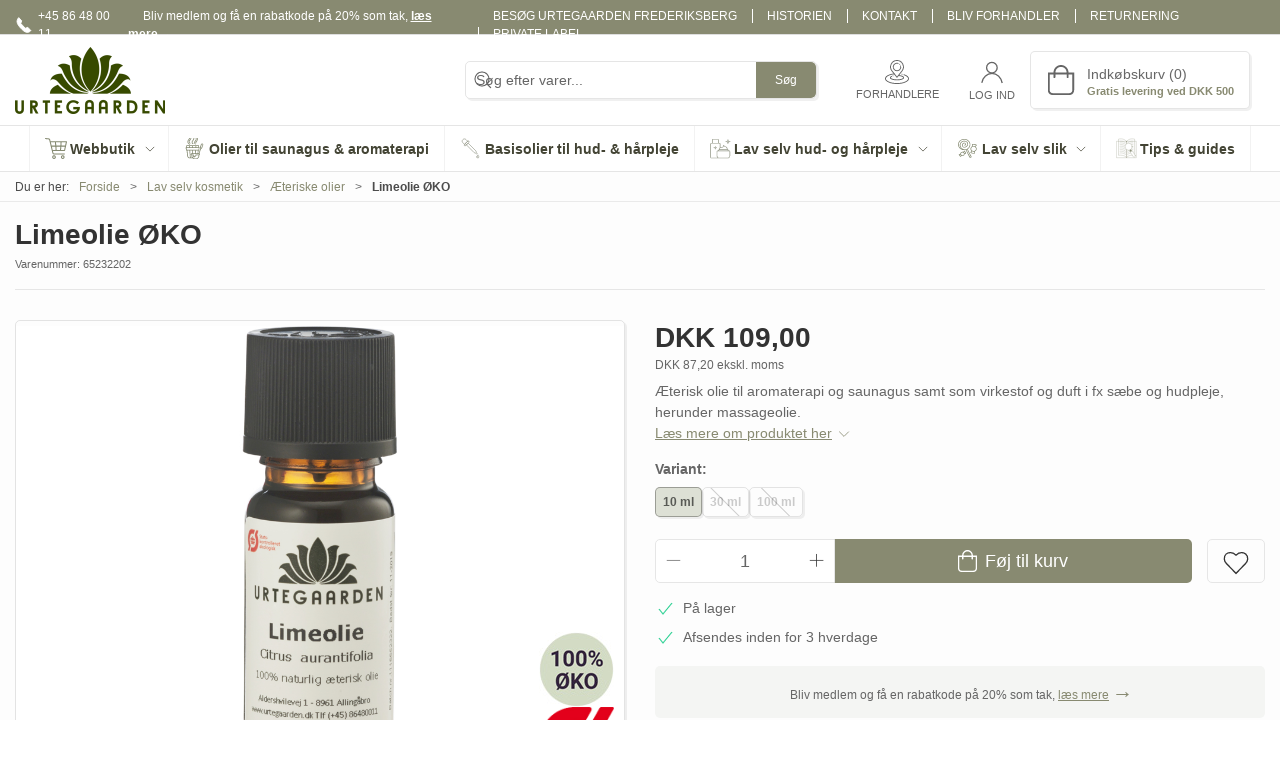

--- FILE ---
content_type: text/html; charset=utf-8
request_url: https://www.urtegaarden.dk/aeteriske-olier/limeolie-oeko-652322h?var1=var1--575659204
body_size: 24980
content:
<!DOCTYPE html>
<html lang="da">

<head>
  <meta charset="UTF-8">
  <meta name="viewport" content="width=device-width, initial-scale=1.0">
  <title>K&#xF8;b Limeolie &#xD8;KO hos Urtegaarden.dk</title>

<meta name="description" content="Limeolie &#xD8;KO hos Urtegaarden.dk - Hurtig levering og nem returnering" />
<meta name="keywords" />
<meta name="author" content="" />
<meta name="publisher" content="Urtegaarden ApS" />
<link rel="canonical" href="https://www.urtegaarden.dk/aeteriske-olier/limeolie-oeko-652322h" />
<meta property="og:title" content="K&#xF8;b Limeolie &#xD8;KO hos Urtegaarden.dk" />
<meta property="og:description" content="Limeolie &#xD8;KO hos Urtegaarden.dk - Hurtig levering og nem returnering" />
<meta property="og:url" content="https://www.urtegaarden.dk/aeteriske-olier/limeolie-oeko-652322h" />
  <meta property="og:image" content="/image/3fc601cf-729c-43e1-9709-52bcc383702e/652322H.jpg/default" />
  <meta name="twitter:card" content="summary_large_image" />

  <link rel="shortcut icon" type="image/png" href="/media/51tn3vx1/faviconugico.png">


  <!-- Cbx && UIkit CSS -->
  <link rel="stylesheet" href="/css/dist/cbx.css" />

      <script type="text/javascript" nonce="f2W4bDZnfRv0nRdNXOLd4U2cjOhg4Qsgnq/tXB0D/+c=">

      var consentFunctional = [];
      var consentStatistic = [];
      var consentMarketing = [];
      var consentConditional = [];

      window.consent = {
        functional: false,
        statistics: false,
        marketing: false,
      };

      function loadScript(src, id, async) {
        var head = document.getElementsByTagName('head')[0],
          script = document.createElement('script');

        script.type = 'text/javascript';
        script.id = id;
        script.async = async;
        script.src = src;
        head.appendChild(script);
      }

    </script>
<!-- Global site tag (gtag.js) - Google Analytics -->
<script nonce="f2W4bDZnfRv0nRdNXOLd4U2cjOhg4Qsgnq/tXB0D/+c=" >
  window.ga_dataLayer = window.ga_dataLayer || [];
  function gtag() { ga_dataLayer.push(arguments); }
  gtag('consent', 'default', {
    'ad_user_data': 'denied',
    'ad_personalization': 'denied',
    'ad_storage': 'denied',
    'analytics_storage': 'denied',
    'wait_for_update': 500,
  });
  gtag('set', 'ads_data_redaction', true);
  gtag('js', new Date());
gtag('config', 'G-5GWLPY4J9Q');</script>
  <script nonce="f2W4bDZnfRv0nRdNXOLd4U2cjOhg4Qsgnq/tXB0D/+c=">
    consentConditional.push(function () {
      function gtag() { ga_dataLayer.push(arguments); }

      gtag('consent', 'update', {
        ad_user_data: window.consent.marketing ? 'granted' : 'denied',
        ad_personalization: window.consent.marketing ? 'granted' : 'denied',
        ad_storage: window.consent.marketing ? 'granted' : 'denied',
        analytics_storage: window.consent.statistics ? 'granted' : 'denied'
      });

      loadScript('https://www.googletagmanager.com/gtag/js?id=G-5GWLPY4J9Q&l=ga_dataLayer', false)
    });
  </script>

<!-- Google Tag Manager -->
<script nonce="f2W4bDZnfRv0nRdNXOLd4U2cjOhg4Qsgnq/tXB0D/+c=">(function(w,d,s,l,i){w[l]=w[l]||[];w[l].push({'gtm.start':
new Date().getTime(),event:'gtm.js'});var f=d.getElementsByTagName(s)[0],
j=d.createElement(s),dl=l!='dataLayer'?'&l='+l:'';j.async=true;j.src=
'https://www.googletagmanager.com/gtm.js?id='+i+dl;var n=d.querySelector('[nonce]');
n&&j.setAttribute('nonce',n.nonce||n.getAttribute('nonce'));f.parentNode.insertBefore(j,f);
})(window,document,'script','dataLayer','GTM-PLK24MT');</script>
  <script nonce="f2W4bDZnfRv0nRdNXOLd4U2cjOhg4Qsgnq/tXB0D/+c=">
consentStatistic.push(function () {     window.gtm_addtocard = true;
});  </script>
    <script nonce="f2W4bDZnfRv0nRdNXOLd4U2cjOhg4Qsgnq/tXB0D/+c=">
consentStatistic.push(function () {       window.dataLayer = window.dataLayer || [];
      window.dataLayer.push({
        "event": "view_item",
        "ecommerce": {
          "value": 109,
          "currency": "DKK",
          "items": [{"item_category":"Æteriske olier","item_id":"65232202","item_name":"Limeolie ØKO  10 ml","price":109.00,"discount":0.00,"quantity":1,"currency":"DKK"}],
        }
      });
});    </script>
  <!-- End Google Tag Manager -->
<!-- Facebook Pixel Code -->
<script nonce="f2W4bDZnfRv0nRdNXOLd4U2cjOhg4Qsgnq/tXB0D/+c=">
consentStatistic.push(function () {   !function(f,b,e,v,n,t,s)
  {if(f.fbq)return;n=f.fbq=function(){n.callMethod?
  n.callMethod.apply(n,arguments):n.queue.push(arguments)};
  if(!f._fbq)f._fbq=n;n.push=n;n.loaded=!0;n.version='2.0';
  n.queue=[];t=b.createElement(e);t.async=!0;
  t.src=v;s=b.getElementsByTagName(e)[0];
  s.parentNode.insertBefore(t,s)}(window, document,'script',
  'https://connect.facebook.net/en_US/fbevents.js');
  fbq('init', '350138329008462');
  fbq('track', 'PageView');
});</script>
<!-- End Facebook Pixel Code -->


  <script type="text/javascript" nonce="f2W4bDZnfRv0nRdNXOLd4U2cjOhg4Qsgnq/tXB0D/+c=">
consentStatistic.push(function () {     fbq('track', 'ViewContent', { content_type: 'product', content_ids: '652322H' });
});  </script>
<!-- ProfitMetrics -->
<script nonce="f2W4bDZnfRv0nRdNXOLd4U2cjOhg4Qsgnq/tXB0D/+c=">
window.profitMetrics = {
  pid: '534A1C2BC8ECF57E',
  GA4MeasurementId: 'G-5GWLPY4J9Q',
  emailInputSelector: 'input[type=email]',
  onLoad: () => {
  }
}
consentStatistic.push(function () { window.dataLayer = window.dataLayer || [];
function gtag() { dataLayer.push(arguments); }

gtag('config', 'AW-1050732682');});</script>
<script nonce="f2W4bDZnfRv0nRdNXOLd4U2cjOhg4Qsgnq/tXB0D/+c=" defer src="https://cdn1.profitmetrics.io/534A1C2BC8ECF57E/bundle.js"></script>
<!-- End ProfitMetrics -->
<!-- HeyLoyalty -->
<script nonce="f2W4bDZnfRv0nRdNXOLd4U2cjOhg4Qsgnq/tXB0D/+c=">
  var hlt;
  var BiTrackingLoaded = function (BiTracking) {
    hlt = BiTracking;
    BiTracking.initialize('Y6byBno2Wja9wxqP', 60, '3574');

hlt.visit('652322H','webshop_1400','Æteriske olier');  }

consentMarketing.push(function () {   (function (d, t) {
    var g = d.createElement(t),
      s = d.getElementsByTagName(t)[0];
    h = "https:" == document.location.protocol ? "https://" : "http://";
    g.src = h + 'bi.heyloyalty.com/hlbi.js';
    s.parentNode.insertBefore(g, s);
  } (document, 'script'));
});</script>
<script nonce="f2W4bDZnfRv0nRdNXOLd4U2cjOhg4Qsgnq/tXB0D/+c=" type="text/javascript" src="https://widget.emaerket.dk/js/c0f4bb426c4e4e1ea1b9708d2e0b40a9" async></script><script nonce="f2W4bDZnfRv0nRdNXOLd4U2cjOhg4Qsgnq/tXB0D/+c=" type="text/javascript" src="https://widget.emaerket.dk/js/star/c0f4bb426c4e4e1ea1b9708d2e0b40a9" async></script>
<script nonce="f2W4bDZnfRv0nRdNXOLd4U2cjOhg4Qsgnq/tXB0D/+c=" type="text/javascript" src="//script.crazyegg.com/pages/scripts/0126/2164.js" async="async"></script>
<style type="text/css" nonce="f2W4bDZnfRv0nRdNXOLd4U2cjOhg4Qsgnq/tXB0D/+c=">
  :root {

    --primary-color: #888A71;
    --primary-color-hue: 64.8;
    --primary-color-saturation: 9.96016%;
    --primary-color-lightness: 49.21569%;
    --primary-lighten-5: 54.21569%;
--primary-lighten-8: 57.21569%;
--primary-lighten-10: 59.21569%;
--primary-lighten-13: 62.21569%;
--primary-lighten-17: 66.21569%;
--primary-lighten-20: 69.21569%;
--primary-lighten-22: 71.21569%;
--primary-lighten-27: 76.21569%;
--primary-lighten-30: 79.21569%;
--primary-lighten-35: 84.21569%;
--primary-lighten-40: 89.21569%;
--primary-lighten-55: 100%;
--primary-lighten-60: 100%;
--primary-lighten-70: 100%;
--primary-lighten-80: 100%;
--primary-lighten-90: 100%;
--primary-lighten-95: 100%;
--primary-lighten-97: 100%;
--primary-lighten-100: 100%;
--primary-darken-5: 44.21569%;
--primary-darken-8: 41.21569%;
--primary-darken-10: 39.21569%;
--primary-darken-13: 36.21569%;
--primary-darken-17: 32.21569%;
--primary-darken-20: 29.21569%;
--primary-darken-22: 27.21569%;
--primary-darken-27: 22.21569%;
--primary-darken-30: 19.21569%;
--primary-darken-35: 14.21569%;
--primary-darken-40: 9.21569%;
--primary-darken-55: 0%;
--primary-darken-60: 0%;
--primary-darken-70: 0%;
--primary-darken-80: 0%;
--primary-darken-90: 0%;
--primary-darken-95: 0%;
--primary-darken-97: 0%;
--primary-darken-100: 0%;

    --black-color: #000000;
    --black-color-hue: 0;
    --black-color-saturation: 0%;
    --black-color-lightness: 0%;
    --black-lighten-5: 5%;
--black-lighten-8: 8%;
--black-lighten-10: 10%;
--black-lighten-13: 13%;
--black-lighten-17: 17%;
--black-lighten-20: 20%;
--black-lighten-22: 22%;
--black-lighten-27: 27%;
--black-lighten-30: 30%;
--black-lighten-35: 35%;
--black-lighten-40: 40%;
--black-lighten-55: 55%;
--black-lighten-60: 60%;
--black-lighten-70: 70%;
--black-lighten-80: 80%;
--black-lighten-90: 90%;
--black-lighten-95: 95%;
--black-lighten-97: 97%;
--black-lighten-100: 100%;
--black-darken-5: 0%;
--black-darken-8: 0%;
--black-darken-10: 0%;
--black-darken-13: 0%;
--black-darken-17: 0%;
--black-darken-20: 0%;
--black-darken-22: 0%;
--black-darken-27: 0%;
--black-darken-30: 0%;
--black-darken-35: 0%;
--black-darken-40: 0%;
--black-darken-55: 0%;
--black-darken-60: 0%;
--black-darken-70: 0%;
--black-darken-80: 0%;
--black-darken-90: 0%;
--black-darken-95: 0%;
--black-darken-97: 0%;
--black-darken-100: 0%;

    --global-color: #666666;
    --global-color-hue: 0;
    --global-color-saturation: 0%;
    --global-color-lightness: 40%;
    --global-lighten-5: 45%;
--global-lighten-8: 48%;
--global-lighten-10: 50%;
--global-lighten-13: 53%;
--global-lighten-17: 57%;
--global-lighten-20: 60%;
--global-lighten-22: 62%;
--global-lighten-27: 67%;
--global-lighten-30: 70%;
--global-lighten-35: 75%;
--global-lighten-40: 80%;
--global-lighten-55: 95%;
--global-lighten-60: 100%;
--global-lighten-70: 100%;
--global-lighten-80: 100%;
--global-lighten-90: 100%;
--global-lighten-95: 100%;
--global-lighten-97: 100%;
--global-lighten-100: 100%;
--global-darken-5: 35%;
--global-darken-8: 32%;
--global-darken-10: 30%;
--global-darken-13: 27%;
--global-darken-17: 23%;
--global-darken-20: 20%;
--global-darken-22: 18%;
--global-darken-27: 13%;
--global-darken-30: 10%;
--global-darken-35: 5%;
--global-darken-40: 0%;
--global-darken-55: 0%;
--global-darken-60: 0%;
--global-darken-70: 0%;
--global-darken-80: 0%;
--global-darken-90: 0%;
--global-darken-95: 0%;
--global-darken-97: 0%;
--global-darken-100: 0%;

    --success-color: #32d296;
    --success-color-hue: 157.5;
    --success-color-saturation: 64%;
    --success-color-lightness: 50.98039%;
    --success-lighten-5: 55.98039%;
--success-lighten-8: 58.98039%;
--success-lighten-10: 60.98039%;
--success-lighten-13: 63.98039%;
--success-lighten-17: 67.98039%;
--success-lighten-20: 70.98039%;
--success-lighten-22: 72.98039%;
--success-lighten-27: 77.98039%;
--success-lighten-30: 80.98039%;
--success-lighten-35: 85.98039%;
--success-lighten-40: 90.98039%;
--success-lighten-55: 100%;
--success-lighten-60: 100%;
--success-lighten-70: 100%;
--success-lighten-80: 100%;
--success-lighten-90: 100%;
--success-lighten-95: 100%;
--success-lighten-97: 100%;
--success-lighten-100: 100%;
--success-darken-5: 45.98039%;
--success-darken-8: 42.98039%;
--success-darken-10: 40.98039%;
--success-darken-13: 37.98039%;
--success-darken-17: 33.98039%;
--success-darken-20: 30.98039%;
--success-darken-22: 28.98039%;
--success-darken-27: 23.98039%;
--success-darken-30: 20.98039%;
--success-darken-35: 15.98039%;
--success-darken-40: 10.98039%;
--success-darken-55: 0%;
--success-darken-60: 0%;
--success-darken-70: 0%;
--success-darken-80: 0%;
--success-darken-90: 0%;
--success-darken-95: 0%;
--success-darken-97: 0%;
--success-darken-100: 0%;

    --notice-color: #f8f816;
    --notice-color-hue: 60;
    --notice-color-saturation: 94.16667%;
    --notice-color-lightness: 52.94118%;
    --notice-lighten-5: 57.94118%;
--notice-lighten-8: 60.94118%;
--notice-lighten-10: 62.94118%;
--notice-lighten-13: 65.94118%;
--notice-lighten-17: 69.94118%;
--notice-lighten-20: 72.94118%;
--notice-lighten-22: 74.94118%;
--notice-lighten-27: 79.94118%;
--notice-lighten-30: 82.94118%;
--notice-lighten-35: 87.94118%;
--notice-lighten-40: 92.94118%;
--notice-lighten-55: 100%;
--notice-lighten-60: 100%;
--notice-lighten-70: 100%;
--notice-lighten-80: 100%;
--notice-lighten-90: 100%;
--notice-lighten-95: 100%;
--notice-lighten-97: 100%;
--notice-lighten-100: 100%;
--notice-darken-5: 47.94118%;
--notice-darken-8: 44.94118%;
--notice-darken-10: 42.94118%;
--notice-darken-13: 39.94118%;
--notice-darken-17: 35.94118%;
--notice-darken-20: 32.94118%;
--notice-darken-22: 30.94118%;
--notice-darken-27: 25.94118%;
--notice-darken-30: 22.94118%;
--notice-darken-35: 17.94118%;
--notice-darken-40: 12.94118%;
--notice-darken-55: 0%;
--notice-darken-60: 0%;
--notice-darken-70: 0%;
--notice-darken-80: 0%;
--notice-darken-90: 0%;
--notice-darken-95: 0%;
--notice-darken-97: 0%;
--notice-darken-100: 0%;

    --warning-color: #faa05a;
    --warning-color-hue: 26.25;
    --warning-color-saturation: 94.11765%;
    --warning-color-lightness: 66.66667%;
    --warning-lighten-5: 71.66667%;
--warning-lighten-8: 74.66667%;
--warning-lighten-10: 76.66667%;
--warning-lighten-13: 79.66667%;
--warning-lighten-17: 83.66667%;
--warning-lighten-20: 86.66667%;
--warning-lighten-22: 88.66667%;
--warning-lighten-27: 93.66667%;
--warning-lighten-30: 96.66667%;
--warning-lighten-35: 100%;
--warning-lighten-40: 100%;
--warning-lighten-55: 100%;
--warning-lighten-60: 100%;
--warning-lighten-70: 100%;
--warning-lighten-80: 100%;
--warning-lighten-90: 100%;
--warning-lighten-95: 100%;
--warning-lighten-97: 100%;
--warning-lighten-100: 100%;
--warning-darken-5: 61.66667%;
--warning-darken-8: 58.66667%;
--warning-darken-10: 56.66667%;
--warning-darken-13: 53.66667%;
--warning-darken-17: 49.66667%;
--warning-darken-20: 46.66667%;
--warning-darken-22: 44.66667%;
--warning-darken-27: 39.66667%;
--warning-darken-30: 36.66667%;
--warning-darken-35: 31.66667%;
--warning-darken-40: 26.66667%;
--warning-darken-55: 11.66667%;
--warning-darken-60: 6.66667%;
--warning-darken-70: 0%;
--warning-darken-80: 0%;
--warning-darken-90: 0%;
--warning-darken-95: 0%;
--warning-darken-97: 0%;
--warning-darken-100: 0%;

    --danger-color: #f0506e;
    --danger-color-hue: 348.75;
    --danger-color-saturation: 84.21053%;
    --danger-color-lightness: 62.7451%;
    --danger-lighten-5: 67.7451%;
--danger-lighten-8: 70.7451%;
--danger-lighten-10: 72.7451%;
--danger-lighten-13: 75.7451%;
--danger-lighten-17: 79.7451%;
--danger-lighten-20: 82.7451%;
--danger-lighten-22: 84.7451%;
--danger-lighten-27: 89.7451%;
--danger-lighten-30: 92.7451%;
--danger-lighten-35: 97.7451%;
--danger-lighten-40: 100%;
--danger-lighten-55: 100%;
--danger-lighten-60: 100%;
--danger-lighten-70: 100%;
--danger-lighten-80: 100%;
--danger-lighten-90: 100%;
--danger-lighten-95: 100%;
--danger-lighten-97: 100%;
--danger-lighten-100: 100%;
--danger-darken-5: 57.7451%;
--danger-darken-8: 54.7451%;
--danger-darken-10: 52.7451%;
--danger-darken-13: 49.7451%;
--danger-darken-17: 45.7451%;
--danger-darken-20: 42.7451%;
--danger-darken-22: 40.7451%;
--danger-darken-27: 35.7451%;
--danger-darken-30: 32.7451%;
--danger-darken-35: 27.7451%;
--danger-darken-40: 22.7451%;
--danger-darken-55: 7.7451%;
--danger-darken-60: 2.7451%;
--danger-darken-70: 0%;
--danger-darken-80: 0%;
--danger-darken-90: 0%;
--danger-darken-95: 0%;
--danger-darken-97: 0%;
--danger-darken-100: 0%;
  }


            .top-navigation { position: relative; }
            .top-navigation::before { content: ""; width: 100%; height: 100%; background-color: #888A71 !important; position: absolute; top: 0; left: 0; }
          
            .top-navigation,
            .top-navigation .content-links a,
            .top-navigation .site-selector button { color: #FFFFFF !important; }
            .top-navigation .content-links a:not(:first-of-type)::before { border-color: #FFFFFF !important; }
          
            .cbx-mainnav-background,
            .cbx-mobilenav-background { background-color: #FFFFFF !important; }
          
            .cbx-mainnav-text, .cbx-mainnav-text > [uk-icon],
            .cbx-mobilenav-text, .cbx-mobilenav-text a, .cbx-mobilenav-text .uk-text-primary { color: #434434 !important; }
            .cbx-mainnav-text svg,
            .cbx-mobilenav-text svg { fill: #434434 !important; }
          

            .footer .uk-grid-divider > :not(.uk-first-column)::before,
            .footer .uk-grid-divider.uk-grid-stack > .uk-grid-margin::before { border-color: #FFFFFF !important; }
          
            .footer,
            .footer .back-to-top .uk-icon-button { background-color: #888A71 !important; }
          
/**

Urtegaarden farver fra gammel løsning:

Urtegaarden (logo): #374a00
Grøn (støvet): #858a71
Lys Grøn: #d3dbc5
Lilla (mørk): #35263d
Lys Lilla: #81718a
Grå: #e2e0de

**/

body {
    background-color: #fdfdfd;
}

/* Start of Ticket#3410686 */

.ug-cat-short {
background-color: #d3dbc5;
    padding: 15px;
    border-radius: 7px;
    font-size: 1.1rem;
}

.sign-up-overlay-container {
    border: inherit !important;
    border-radius: 5px;
}

.custom-grid-footer .sign-up-overlay-onlyoverlay h3 {
    color: hsla(var(--black-color-hue), var(--black-color-saturation), var(--black-lighten-20), 1);
}

.custom-grid-footer .sign-up-overlay-onlyoverlay p {
    color: rgb(102, 102, 102);
}

.custom-grid-footer .sign-up-overlay-onlyoverlay .sign-up-overlay-link {
    color: var(--primary-color);
}

/* End of Ticket#3410686 */

.product-category-header-content {
    margin: 3vh 3vh 3vh auto !important;
}

/* Blog */

.urt-content-list-grid div img {
    object-fit: cover;
}

/* Custom Classes */
.ug-slider-headlines {
}

/* Komponenter */

.ug-green .slideshow-cta-container {
    background-color: rgba(256,256,256,.75);
    max-width:50vw;
}

.ug-green .slideshow-cta-container a {
    color: black!important;
}

.blog-often-asked-questions {
    background-color: var(--sand-background-color);
    padding: 5px;
    border-radius: 5px;
    min-height: 200px;
}

.often-asked-questions div div {
    height: 100%;
}

.often-asked-questions {
    margin-bottom: 25px;
}

.often-asked-questions .uk-first-column {
    padding-left: 0;
}



:root {
    --sand-background-color: rgb(220, 225, 210);
    --table-muted-color: #EEEFED;
    --flint-background-color: rgb(136, 138, 113);
    --limestone-light-background-color: rgb(219, 219, 219);
    --light-green-background-color: #d3dbc5;
}

.sand-background {
    background-color: var(--sand-background-color);
}

.limestone-light-background {
    background-color: var(--limestone-light-background-color);
}

.flint-background {
    background-color: var(--flint-background-color);
    color: #ffff;
}

.light-green-background {
    background-color: var(--light-green-background-color);
}

.grid-padding {
    margin-left:-15px;
}
.grid-padding .uk-width-1-3\@m {
    padding-left: 15px !important;
}

.table-row-columns-no-seperation {
    border-collapse: collapse;
    border-spacing: 0;
}

.ren-besked .urt-content-list-grid {
    grid-auto-rows: auto;
}

.footer-vertical-lines .uk-width-1-4\@m {
    border-left: 1px solid rgba(255,255,255,0.3);
}

.footer-vertical-lines .uk-width-1-4\@m:first-child {
    border-left: 0;
}

@media (max-width: 960px){
    .footer-vertical-lines .uk-width-1-4\@m {
        border-left: 0;
    }
    
    .product-category-header-content {
        display: none;
    }
}

.top-navigation-left .uk-flex .uk-icon svg path {
	fill: white;
}

.custom-grid-footer .newsletter-subscription .uk-text-primary {
    color: #fff important;
}
.custom-grid-footer .newsletter-subscription .uk-button-primary {
    background-color: hsla(var(--primary-color-hue), var(--primary-color-saturation), var(--primary-darken-5), 1);
}

.ean-info .uk-button {
    background-color:#81718a!important;
    color:#fff;
}

.variant-selector .group-label-value {
    display:none!important;
}

.product-list-filter-button .value-count {
    background-color:#ffffff63;
}

.product-category-header {
    border-radius: 5px;
}
.product-category-header-content {
    font-size:inherit;
    text-align:left;
}

.slider-headline {
    text-align: center;
}

.ug-cat-short {
    /* background-color: #d3dbc5; */
    background-color: #d3dbc58a;
    padding: 15px;
    border-radius: 7px;
    font-size: 1.1rem;
}

.tile-component-content-container {
    display: flex;
    align-items: flex-end; /* Gør at indholdet lægger sig mod bunden */
    justify-content: center; /* Centrerer horisontalt – kan ændres hvis nødvendigt */
    padding: 0;
}

.tile-component-content-container .tile-title {
    background-color: rgba(85, 107, 47, 0.8); /* Baggrund på tekstboksen */
    color: white;
    padding: 10px;
    width: 100%; /* Sørger for at den går hele vejen fra venstre til højre */
    text-align: center;
    box-sizing: border-box;
}
/* Gør hver slide klar til absolut placering */
.ug-content_slider li {
    position: relative;
    min-height: 400px;
    overflow: hidden;
    border-radius: 0.5rem; /* afrundede hjørner */
}

/* Overstyr UIkits nedre venstre positionering */
.ug-content_slider .uk-position-bottomleft {
    position: static !important;
    left: auto !important;
    bottom: auto !important;
    transform: none !important;
    width: 100%; /* Tilføj dette hvis nødvendigt */
}

/* Nu kan vi centrere boksen i sliden */
.slideshow-cta-container {
    background-color: rgba(133, 138, 113, 0.9);
    color: #ffffff;
    width: 600px;
    height: 150px;
    padding: 1.5rem;
    border-radius: 0.5rem;
    box-sizing: border-box;

    position: absolute;
    top: 50%;
    left: 50%;
    transform: translate(-50%, -50%);

    display: flex;
    flex-direction: column;
    align-items: center;
    justify-content: center;
    text-align: center;
    z-index: 10;
}

/* Gør tekst og links hvide */
.slideshow-cta-container a,
.slideshow-cta-container p,
.slideshow-cta-container h1,
.slideshow-cta-container h2,
.slideshow-cta-container h3 {
    color: #ffffff !important;
    text-decoration: none;
}
.uk-slideshow {
  animation: none !important; /* Slår fade-animation fra */
  height: 400px !important; /* Fast højde */
  overflow: hidden; /* Skjuler overskydende indhold */
}

.uk-slideshow-items,
.cbx-content-slider-item {
  height: 400px !important; /* Ens højde på alle slides */
}
/* Positionering og baggrund på selve billedboksen */
.ug-kvadratisk_kasse .tile-component.square.the-box {
    position: relative;
    border-radius: 0.5rem; /* Runde hjørner */
    overflow: hidden;       /* Sikrer at både billede og tekst følger hjørnerne */
}

/* Hele tekstboksen i bunden med én ensartet baggrund */
.ug-kvadratisk_kasse .tile-component-content {
    position: absolute;
    bottom: 0;
    left: 0;
    right: 0;
    width: 100%;
    padding: 8px 14px;
    background-color: rgba(53, 38, 61, 0.80) !important;
    box-sizing: border-box;
    text-align: center;
    display: block;
    margin: 0;
}

/* Fjerner ekstra baggrund direkte omkring tekstlinjen */
.ug-kvadratisk_kasse .tile-component-content-wrapper {
    background: none !important;
    padding: 0 !important;
    display: inline;
}

/* Tekst: overskrift og undertitel */
.ug-kvadratisk_kasse .tile-component-content-title {
    color: white !important;
    font-size: 18px;
    margin: 0;
    padding: 0;
    line-height: 1.3;
    text-align: center;
}

.ug-kvadratisk_kasse .tile-component-content-subtitle {
    color: white !important;
    font-size: 13px;
    margin: 0;
    padding: 0;
    line-height: 1.2;
    text-align: center;
}
/* Kasse med billedbaggrund og fast højde */
.ug-content_kasse .tile-component.square.the-box {
    position: relative;
    border-radius: 0.5rem;
    overflow: hidden;
    height: 400px;
    background-size: cover;
    background-position: center;
    background-repeat: no-repeat;
}

/* Tekstboks i bunden */
.ug-content_kasse .tile-component-content {
    position: absolute;
    bottom: 0;
    left: 0;
    right: 0;
    width: 100%;
    padding: 8px 14px;
    background-color: rgba(53, 38, 61, 0.85) !important;
    box-sizing: border-box;
    text-align: center;
    display: block;
    margin: 0;
}

/* Fjerner ekstra baggrund omkring teksten */
.ug-content_kasse .tile-component-content-wrapper {
    background: none !important;
    padding: 0 !important;
    display: inline;
}

/* Tekstoverskrift */
.ug-content_kasse .tile-component-content-title {
    color: white !important;
    font-size: 18px;
    margin: 0;
    padding: 0;
    line-height: 1.3;
    text-align: center;
}

/* Tekstunderoverskrift */
.ug-content_kasse .tile-component-content-subtitle {
    color: white !important;
    font-size: 13px;
    margin: 0;
    padding: 0;
    line-height: 1.2;
    text-align: center;
}
/* Billedkasse med fast højde (samme som content slider) */
.ug-content_kasse_midt .tile-component.square.the-box {
    position: relative;
    height: 400px;
    border-radius: 0.5rem;
    overflow: hidden;
    background-size: cover;
    background-position: center;
    background-repeat: no-repeat;
}

/* Gør hele tekstcontaineren klikgennemsigtig */
.ug-content_kasse_midt .tile-component-content-container {
    pointer-events: none;
}

/* Centreret tekstboks */
.ug-content_kasse_midt .tile-component-content {
    position: absolute;
    top: 50%;
    left: 50%;
    transform: translate(-50%, -50%);
    background-color: rgba(133, 138, 113, 0.80) !important;
    padding: 1rem;
    height: 100px;
    width: 80%;
    max-width: 600px;
    border-radius: 0.5rem;
    box-sizing: border-box;
    text-align: center;
    display: block;
    margin: 0;
    /* z-index fjernet for at undgå overlap på scroll */
}

/* Fjerner unødvendig baggrund omkring tekst */
.ug-content_kasse_midt .tile-component-content-wrapper {
    background: none !important;
    padding: 0 !important;
    display: inline;
}

/* Overskrift */
.ug-content_kasse_midt .tile-component-content-title {
    color: white !important;
    font-size: 18px;
    margin: 0;
    padding: 0;
    line-height: 1.3;
    text-align: center;
}

/* Undertitel */
.ug-content_kasse_midt .tile-component-content-subtitle {
    color: white !important;
    font-size: 13px;
    margin: 0;
    padding: 0;
    line-height: 1.2;
    text-align: center;
}
/* Gør hver slide klar til absolut placering */
.ug-content_slider_nyhed li {
    position: relative;
    min-height: 400px;
    overflow: hidden;
    border-radius: 0.5rem; /* afrundede hjørner */
}

/* Overstyr UIkits nedre venstre positionering */
.ug-content_slider_nyhed .uk-position-bottomleft {
    position: static !important;
    left: auto !important;
    bottom: auto !important;
    transform: none !important;
    width: 100%;
}

/* Tilpasset tekstboks i højre side */
.ug-content_slider_nyhed .slideshow-cta-container {
    background-color: rgba(133, 138, 113, 0.8);
    color: #ffffff;
    width: 300px;       /* Tilpas selv */
    height: 200px;      /* Tilpas selv */
    padding: 1.5rem;
    border-radius: 0.5rem;
    box-sizing: border-box;

    position: absolute;
    top: 50%;
    right: 30px;
    transform: translateY(-50%);

    display: flex;
    flex-direction: column;
    justify-content: center;
    text-align: left;
    z-index: 10;
}

/* Gør tekst og links hvide */
.ug-content_slider_nyhed .slideshow-cta-container a,
.ug-content_slider_nyhed .slideshow-cta-container p,
.ug-content_slider_nyhed .slideshow-cta-container h1,
.ug-content_slider_nyhed .slideshow-cta-container h2,
.ug-content_slider_nyhed .slideshow-cta-container h3 {
    color: #ffffff !important;
    text-decoration: none;
}

/* Sliderens faste højde og skjult overflow */
.ug-content_slider_nyhed .uk-slideshow {
    animation: none !important;
    height: 400px !important;
    overflow: hidden;
}

.ug-content_slider_nyhed .uk-slideshow-items,
.ug-content_slider_nyhed .cbx-content-slider-item {
    height: 400px !important;
}
.ug-content_slider_nyhed .slideshow-cta-container .tile-component-content-subtitle {
    white-space: pre-line;
}
.text-box a {
  color: white !important;
  text-decoration: underline;
}

.cbx-icon svg {
    height: 1.5rem!important;
}

.urt-free-delivery {
background-color: #81718a!important;
padding: 5px 5px 5px 10px!important;
color:#fff!important;
}</style>
  <!-- UIkit JS -->
  <script nonce="f2W4bDZnfRv0nRdNXOLd4U2cjOhg4Qsgnq/tXB0D/+c=" src="/js/lib/uikit-3.21.16/js/uikit.min.js" ></script>
  <script nonce="f2W4bDZnfRv0nRdNXOLd4U2cjOhg4Qsgnq/tXB0D/+c=" src="/js/lib/uikit-3.21.16/js/uikit-icons.min.js" ></script>
  <script nonce="f2W4bDZnfRv0nRdNXOLd4U2cjOhg4Qsgnq/tXB0D/+c=" src="/js/assets/cbx-icons.js" ></script>
  <script nonce="f2W4bDZnfRv0nRdNXOLd4U2cjOhg4Qsgnq/tXB0D/+c=" src="/js/dist/app.js?v=1"  defer></script>
</head>

<body class="theme-style-rounded custom-header-center-search custom-header-center-nav b2c is-product product-652322h category-path-webshop-1400 category-path-webshop-1000 category-webshop-1400">

  <!-- Google Tag Manager (noscript) -->
<noscript>
  <iframe src="https://www.googletagmanager.com/ns.html?id=GTM-PLK24MT" height="0" width="0" style="display:none;visibility:hidden"></iframe>
</noscript>
<!-- End Google Tag Manager (noscript) -->
<!-- Facebook Pixel Code (noscript) -->
<noscript>
  <img height="1" width="1" style="display:none" src="https://www.facebook.com/tr?id=350138329008462&ev=PageView&noscript=1"/>
</noscript>
<!-- End Facebook Pixel Code (noscript) -->




  


  <div id="cbx-vue-app">

      <!-- STICKY NAV -->
  <div id="header">
    <div class="page-header">
      
      

        <div class="top-navigation cbx-header-background-image uk-section uk-section-muted uk-padding-remove-vertical uk-visible@m">
    <div class="uk-container uk-container-large uk-flex uk-flex-between uk-flex-middle uk-position-relative">
      <div class="top-navigation-left uk-flex uk-flex-middle">
          <div class="uk-flex uk-flex-middle">  <span class="uk-margin-xsmall-right" uk-icon="icon: receiver"></span>
  <span>+45 86 48 00 11</span>
</div>
          <div class="uk-flex uk-flex-middle">  <sign-up-overlay-button type="contentlink"></sign-up-overlay-button>
</div>
      </div>
      <div class="top-navigation-center uk-flex uk-position-center">
      </div>
      <div class="top-navigation-right uk-flex uk-flex-middle">
          <div class="uk-flex uk-flex-middle">  <div class="content-links uk-text-uppercase">
      <a href="/besog-urtegaarden-frederiksberg">Bes&#xF8;g Urtegaarden Frederiksberg</a>
      <a href="/historien">Historien</a>
      <a href="/kontakt">Kontakt</a>
      <a href="/bliv-forhandler">Bliv forhandler</a>
      <a href="/returnering">Returnering</a>
      <a href="/private-label">Private label</a>
  </div>

</div>
          <div class="uk-flex uk-flex-middle"></div>
      </div>
    </div>
  </div>

      <!-- MAIN NAV -->
      <div class="cbx-navbar-sticky cbx-header-background">
      <nav class="uk-navbar-container navbar-main uk-visible@m">
        <div class="uk-container uk-container-large uk-navbar" uk-navbar="mode: click;">
          <div class="uk-navbar-left">
              <a class="uk-navbar-item uk-logo" href="/" aria-label="DA">
 <img alt="" src="/media/0khbbwoj/urtegaarden_logo.png?width=300&upscale=false" width="300" height="134" />               </a>
          </div>
            <div class="uk-navbar-center">
                <div
      is="global-search-overlay-v2"
      :view-type="'desktop'"
      placeholder-text="S&#xF8;g efter varer..."
      action-text="S&#xF8;g"
      class="global-search-overlay uk-search uk-search-default"
  >
    <div class="uk-button-group">
      <div class="uk-width-expand">
        <span uk-search-icon></span>
        <input
            class="uk-search-input"
            type="search"
            placeholder="S&#xF8;g efter varer..."
            tabindex="-1"
            style="padding-left: 34px;border:0;"
        />
      </div>
      <button
          class="uk-button uk-button-primary uk-padding uk-padding-remove-vertical"
          tabindex="-1">
        S&#xF8;g
      </button>
    </div>
  </div>

            </div>
          <div class="uk-navbar-right">
            <ul class="uk-navbar-nav">
                <li>
                  <a class="uk-flex uk-flex-column uk-text-center" href="/forhandlere">
                    <span class="" uk-icon="icon: dealer-icon; ratio: 1.2;" style="width:28px;height:28px"></span>
                    <span class="uk-text-xsmall">
                      Forhandlere
                    </span>
                  </a>
                </li>
                <li is="top-login"
                    class="top-login"
                    login-text="Log ind"
                    dashboard-url="/kundeomrade"
                    sign-out-url="/log-ind?actionid=signout&signout=true">
                    <a
                        class="uk-flex uk-flex-column uk-text-center">
                        <span class="uk-margin-xsmall" uk-icon="icon: user; ratio: 1.2;" style="width:45px;height:24px"></span>
                        <span class="uk-text-xsmall">
                            Log ind
                        </span>
                    </a>
                </li>
<li is="top-cart" :item-count="0" primary-label="Indkøbskurv" delivery-text="Gratis levering ved DKK 500" class="uk-flex uk-flex-middle">
  <div class="top-cart-wrapper">
    <div class="uk-flex top-cart">
      <div class="uk-width-auto uk-flex uk-flex-middle">
        <span uk-icon="icon: fal-shopping-bag; ratio: 1.5" style="width:41px;height:30px"></span>
      </div>
      <div class="uk-width-expand">
        <div class="uk-margin-auto-right">
          Indkøbskurv (0)
        </div>
          <div>
            <div class="uk-text-xsmall uk-text-bold uk-text-primary">
              Gratis levering ved DKK 500
            </div>
          </div>
      </div>
    </div>
  </div>
</li>
            </ul>
          </div>
        </div>
      </nav>
      <!-- CATEGORY NAV -->
<nav class="uk-navbar-container navbar-categories cbx-mainnav-background cbx-mainnav-border" id="main-navigation">
  <div id="desktop-navigation" class="uk-container uk-container-large uk-visible@m" uk-navbar="dropbar: false; mode: click; boundary-align: true; align: left; offset: 1;">
      <div class="uk-navbar-center">
        <ul class="uk-navbar-nav">
<li class="has-children uk-active">
  <a class="cbx-mainnav-text" href="/webshop" style="" >
      <span class="cbx-icon left">
        <svg xmlns="http://www.w3.org/2000/svg" viewBox="0 0 2717 2587.9">
  <g fill="#858a71">
    <path d="M2652,399.5h-655.8h-708.3H689.3l-57.9-237.7c-14.3-59-64.5-103.4-124.8-110.4L72.6,0.5
      C37.4-3.9,4.6,21.8,0.5,57.5c-4.2,35.7,21.3,68,57,72.1l434.1,50.9c6.5,0.8,12,5.6,13.6,12.1l411.3,1689
      c21.3,87.3,98.9,148.4,188.7,148.6l1286,4c0.1,0,0.1,0,0.2,0c35.8,0,64.9-29,65-64.8c0.1-35.9-28.9-65.1-64.8-65.2l-1286-4
      c-29.8-0.1-55.7-20.4-62.7-49.4l-61.6-253.1h399.8c0.1,0,0.1,0,0.2,0h536c0.1,0,0.1,0,0.2,0h497.4c30.5,0,56.9-21.2,63.5-50.9
      l237.4-1068.2c4.3-19.3-0.4-39.4-12.8-54.8C2690.3,408.5,2671.7,399.5,2652,399.5z M2481.1,933.6h-454.5l29.9-404.1h514.4
      L2481.1,933.6z M1926.2,529.5l-29.9,404.1h-502.2l-35.2-404.1H1926.2z M1440.7,1467.7l-35.2-404.1h481.2l-29.9,404.1H1440.7z
      M1228.4,529.5l35.2,404.1H819.4l-98.4-404.1H1228.4z M851,1063.6h423.9l35.2,404.1H949.4L851,1063.6z M2362.4,1467.7H1987
      l29.9-404.1h435.2L2362.4,1467.7z"/>
    <path d="M1344.2,2356.5c0-127.6-103.8-231.5-231.5-231.5c-127.6,0-231.4,103.8-231.4,231.5
      c0,127.6,103.8,231.4,231.4,231.4C1240.4,2587.9,1344.2,2484.1,1344.2,2356.5z M1011.3,2356.5c0-56,45.5-101.5,101.4-101.5
      c56,0,101.5,45.5,101.5,101.5c0,55.9-45.5,101.4-101.5,101.4C1056.8,2457.9,1011.3,2412.4,1011.3,2356.5z"/>
    <path d="M2423.9,2356.5c0-127.6-103.8-231.5-231.4-231.5S1961,2228.8,1961,2356.5c0,127.6,103.8,231.4,231.4,231.4
      S2423.9,2484.1,2423.9,2356.5z M2091,2356.5c0-56,45.5-101.5,101.4-101.5s101.4,45.5,101.4,101.5c0,55.9-45.5,101.4-101.4,101.4
      S2091,2412.4,2091,2356.5z"/>
  </g>
</svg>
      </span>

    <span class="label" style="">Webbutik</span>


      <span uk-icon="icon: chevron-down; ratio: 0.7"></span>
  </a>
    <div class="uk-navbar-dropdown uk-width-1" data-id="webshop_webshop" data-type="Category" data-expand="true" data-expand-limit="0">
            <div class="uk-navbar-dropdown-grid uk-grid uk-child-width-1-4">
        <div class="uk-width-1 uk-text-center"><div uk-spinner></div></div>
      </div>
    </div>
</li><li class=" uk-active">
  <a class="cbx-mainnav-text" href="/aeteriske-olier" style="" >
      <span class="cbx-icon left">
        <svg xmlns="http://www.w3.org/2000/svg" viewBox="4 4 56 56">
  <g fill="#858a71">
    <path d="M50.8,32.5c0.1,0,0.2,0.1,0.3,0.1c0.2,0,0.3,0,0.4-0.1c0.2-0.1,0.4-0.3,0.5-0.6l3.1-9.1
      c0.3-0.8,0.2-1.6-0.1-2.3c-0.4-0.7-1-1.3-1.8-1.6c-1.6-0.5-3.3,0.3-3.9,1.9l-3.1,9.1c-0.2,0.5,0.1,1.1,0.6,1.3l1.1,0.4l-4.8,13.1
      h-1.1l0.7-7.2h0.7c0.5,0,0.9-0.4,1-0.9l0.8-6.8c0-0.3-0.1-0.6-0.2-0.8c-0.2-0.2-0.5-0.3-0.8-0.3h-0.6l0.4-4c0-0.3-0.1-0.6-0.3-0.8
      c-0.2-0.2-0.5-0.3-0.7-0.3H10.8c-0.3,0-0.6,0.1-0.7,0.3c-0.2,0.2-0.3,0.5-0.3,0.8l0.4,4H9.6c-0.3,0-0.6,0.1-0.8,0.3
      c-0.2,0.2-0.3,0.5-0.2,0.8l0.8,6.8c0.1,0.5,0.5,0.9,1,0.9h0.7l1.5,14.7c0.4,3.4,3.2,5.9,6.6,5.9H27c1.9,1.8,4.5,2.9,7.4,2.9
      c5.8,0,10.5-4.5,10.5-10c0-0.3,0-0.6-0.1-1c1.2-0.3,2-1.4,2-2.7c0-1.1-0.7-2.1-1.6-2.5l4.7-12.7L50.8,32.5z M36.9,25.6h5.2
      l-0.3,3.1h-5.2L36.9,25.6z M28,25.6h6.9l-0.3,3.1H28V25.6z M26,25.6v3.1h-6.6l-0.3-3.1H26z M17.2,25.6l0.3,3.1h-5.2l-0.3-3.1H17.2z
      M11.4,35.4l-0.6-4.8h32.6l-0.6,4.8H11.4z M40.9,37.4l-0.7,7.2h-4.9l0.6-7.2H40.9z M33.8,37.4l-0.6,7.2H28v-7.2H33.8z M19.3,56.1
      c-2.4,0-4.4-1.8-4.6-4.2l-1.5-14.5h5.1l1.6,18.6H19.3z M21.9,56.1l-1.6-18.6H26v7.2h-1.2c-1.5,0-2.8,1.2-2.8,2.8
      c0,1.2,0.8,2.3,1.9,2.6c0,0.3-0.1,0.7-0.1,1c0,1.9,0.5,3.6,1.5,5.1H21.9z M34.4,59c-4.7,0-8.5-3.6-8.5-8c0-0.3,0-0.6,0-0.9h2.3v3.1
      c0,1.4,1.2,2.6,2.6,2.6c1.3,0,2.3-0.9,2.6-2.1c0.1,0,0.3,0,0.4,0c1.5,0,2.7-1.2,2.7-2.7v-0.9h6.3c0,0.3,0,0.6,0,0.9
      C42.9,55.4,39.1,59,34.4,59z M44.1,48.1h-8.6c-0.6,0-1,0.4-1,1v1.9c0,0.4-0.3,0.7-0.7,0.7c-0.3,0-0.5-0.2-0.6-0.3
      c-0.3-0.3-0.7-0.4-1.1-0.3c-0.4,0.1-0.7,0.5-0.7,0.9v1.1c0,0.3-0.3,0.6-0.6,0.6c-0.3,0-0.6-0.3-0.6-0.6v-4.1c0-0.6-0.4-1-1-1h-4.4
      c-0.4,0-0.8-0.3-0.8-0.8c0-0.4,0.3-0.8,0.8-0.8h2.5h14.3h2.6c0.4,0,0.8,0.3,0.8,0.8C44.9,47.8,44.6,48.1,44.1,48.1z M51.3,21.4
      c0.2-0.6,0.8-0.9,1.4-0.7c0.3,0.1,0.5,0.3,0.6,0.5c0.1,0.3,0.1,0.5,0.1,0.8l-2.8,8.1l-2-0.7L51.3,21.4z"/>
    <path d="M16.6,6.9L16.4,7c-1.4,1.8-3.1,4.1-3.2,6.8c-0.1,4.4,3.3,7,5.3,7.9c0.1,0.1,0.3,0.1,0.4,0.1
      c0.4,0,0.8-0.2,0.9-0.6c0.2-0.5,0-1.1-0.5-1.3c-1.6-0.7-4.2-2.7-4.1-6c0.1-2.1,1.5-4,2.8-5.7L18.2,8c1-1.3,1.7-2.3,1.8-3
      c0-0.2,0.1-0.7,0-1.3c-0.1-0.5-0.7-0.8-1.2-0.7c-0.5,0.1-0.9,0.7-0.7,1.2c0,0.1,0,0.3,0,0.4C17.9,5.1,17,6.3,16.6,6.9z"/>
    <path d="M19,9c-1.2,1.6-2.5,3.3-2.5,5c-0.1,3.3,3.2,4.8,3.4,4.8c0.1,0.1,0.3,0.1,0.4,0.1c0.4,0,0.8-0.2,0.9-0.6
      c0.2-0.5,0-1.1-0.5-1.3c-0.1,0-2.2-1-2.1-2.9c0-1.1,1.1-2.5,2.1-3.8c1.1-1.5,2.3-3,2.6-4.6c0.1-0.6,0.1-1.1,0.1-1.6
      c-0.1-0.5-0.5-1-1.1-0.9c-0.5,0.1-0.9,0.5-0.9,1.1c0,0.3,0,0.7,0,1.1C21,6.3,20,7.7,19,9z"/>
    <path d="M26.8,10.2c-1.2,1.6-2.5,3.3-2.5,5c-0.1,3.3,3.2,4.8,3.4,4.8c0.1,0.1,0.3,0.1,0.4,0.1c0.4,0,0.8-0.2,0.9-0.6
      c0.2-0.5,0-1.1-0.5-1.3c0,0-2.2-1-2.1-2.9c0-1.1,1.1-2.5,2.1-3.9c1.1-1.5,2.3-3,2.6-4.6c0.2-1.1,0.1-2.2-0.2-3.1
      c-0.2-0.5-0.8-0.8-1.3-0.6c-0.5,0.2-0.8,0.8-0.6,1.3c0.2,0.6,0.3,1.3,0.1,2.1C28.8,7.5,27.7,8.9,26.8,10.2z"/>
    <path d="M36,13.2l-0.1,0.1c-1.1,1.5-1.7,2.3-1.8,2.9c0,0.1,0,0.1,0,0.2c0,1,1.4,1.7,1.4,1.7c0.1,0.1,0.3,0.1,0.4,0.1
      c0.4,0,0.7-0.2,0.9-0.6c0.2-0.5,0-1.1-0.4-1.3c0,0,0,0-0.1,0c0.3-0.5,0.9-1.4,1.2-1.7l0.1-0.1c1.2-1.6,2.8-3.6,3.2-6.1
      c0.3-1.7,0.2-3.2-0.4-4.7c-0.2-0.5-0.8-0.8-1.3-0.6c-0.5,0.2-0.8,0.8-0.6,1.3C38.9,5.4,39,6.7,38.8,8C38.5,9.9,37.1,11.7,36,13.2z"/>
    <path d="M33.4,11.2c-1.2,1.6-2.5,3.3-2.5,5c-0.1,3.3,3.2,4.8,3.4,4.8c0.1,0.1,0.3,0.1,0.4,0.1c0.4,0,0.8-0.2,0.9-0.6
      c0.2-0.5,0-1.1-0.5-1.3c-0.1,0-2.2-1-2.2-2.9c0-1.1,1.1-2.5,2.1-3.8c1.1-1.5,2.3-3.1,2.6-4.7c0.3-2.1-0.3-3.5-0.9-4.4
      c-0.3-0.4-1-0.5-1.4-0.2c-0.4,0.3-0.5,1-0.2,1.4c0.6,0.8,0.8,1.7,0.6,2.9C35.4,8.6,34.4,9.9,33.4,11.2z"/>
  </g>
</svg>
      </span>

    <span class="label" style="">Olier til saunagus &amp; aromaterapi</span>


  </a>
</li><li class="">
  <a class="cbx-mainnav-text" href="/vegetabilske-olier" style="" >
      <span class="cbx-icon left">
        <svg xmlns="http://www.w3.org/2000/svg" viewBox="0 0 4000 4000">
  <g fill="none" stroke="#959989" stroke-width="128.72" stroke-linecap="round" stroke-linejoin="round" stroke-miterlimit="10">
    <path d="M3228.7,3597.1c0-127,178-386.5,178-386.5s178,259.5,178,386.5c0,127-79.7,229.9-178,229.9S3228.7,3724.1,3228.7,3597.1z"/>
    <path d="M1344.8,725.1l83.2-83c88-87.8,210.3-108,273.2-45c31.5,31.5,42.1,77.8,33.9,127.2c-8.2,49.4-35.3,101.9-79.3,145.8
             l-545.6,544.6c-88,87.8-210.3,108-273.2,45c-31.5-31.5-42.1-77.8-33.9-127.2s35.3-101.9,79.3-145.8l83.2-83"/>
    <path d="M1217.9,1307.3l1479,1481c42.6,42.7,97.6,64.6,151.2,65.2c65.6,0.8,130.4,27.4,178.7,75.8l86.4,86.5
             c38.3,38.3,100.4,38.4,138.7,0.1s38.4-100.4,0.1-138.7l-86.4-86.5c-48.3-48.4-74.9-113.2-75.6-178.9
             c-0.6-53.6-22.4-108.7-65-151.4l-1479-1481L1217.9,1307.3z"/>
    <line x1="1291.9" y1="777.8" x2="1018.9" y2="1050.6"/>
    <path d="M1454.5,615.6l-598.8,596.6L530.1,885.4c-153.5-154.1-153-403.4,1-556.9l40.8-40.7c154.1-153.5,403.4-153,556.9,1
             L1454.5,615.6z"/>
  </g>
</svg>
      </span>

    <span class="label" style="">Basisolier til hud- &amp; h&#xE5;rpleje</span>


  </a>
</li><li class="has-children">
  <a class="cbx-mainnav-text" href="/opskrifter/kosmetik" style="" >
      <span class="cbx-icon left">
        <svg xmlns="http://www.w3.org/2000/svg" viewBox="0 0 1000 1000">
  <g fill="#959989">
    <path d="M958.7,160c-61.9-0.1-87.1-24.1-87-82.8c0,0,0,0,0,0c0-8.2-7-14.8-15.6-14.8c0,0,0,0,0,0
    c-8.6,0-15.7,6.6-15.7,14.8c-0.1,58.5-25.3,82.4-86.9,82.4c-0.2,0-0.4,0-0.6,0c-8.6,0-15.7,6.6-15.7,14.8c0,0,0,0,0,0
    c0,8.2,7,14.9,15.6,14.9c31.1,0.1,53,6.5,66.7,19.5c13.7,13.1,20.4,33.8,20.3,63.3c0,0,0,0,0,0.1c0,8.2,7,14.8,15.6,14.8
    c0,0,0,0,0,0c8.6,0,15.7-6.6,15.7-14.8c0.1-58.5,25.3-82.4,86.8-82.4c0.2,0,0.4,0,0.6,0c8.6,0,15.7-6.6,15.7-14.8c0,0,0,0,0,0
    C974.3,166.7,967.3,160.1,958.7,160z M855.8,205.4c-3.9-6.5-8.6-12.4-14-17.5c-5.4-5.2-11.6-9.6-18.4-13.4
    c13.8-7.5,24.6-17.7,32.5-30.7c7.9,13.1,18.7,23.5,32.6,31C874.6,182.2,863.8,192.4,855.8,205.4z"/>
    <path d="M323.8,477.4c7.4,0,13.4-5.7,13.4-12.7c0,0,0,0,0,0c0-7-6-12.7-13.4-12.7c-41-0.1-57.7-16-57.6-54.9
    c0,0,0,0,0,0c0-7-6-12.7-13.4-12.7c0,0,0,0,0,0c-7.4,0-13.4,5.7-13.4,12.7c-0.1,38.8-16.8,54.6-57.5,54.6c-0.1,0-0.3,0-0.4,0
    c-7.4,0-13.4,5.7-13.4,12.7c0,0,0,0,0,0c0,7,6,12.7,13.4,12.7c20.8,0,35.3,4.2,44.3,12.8c9,8.6,13.3,22.3,13.3,42.1c0,0,0,0,0,0
    c0,7,6,12.7,13.4,12.7c0,0,0,0,0,0c7.4,0,13.4-5.7,13.4-12.7c0.1-38.8,16.8-54.6,57.5-54.6C323.5,477.4,323.7,477.4,323.8,477.4z
    M252.6,481c-2.3-3.3-4.9-6.3-7.8-9.1c-2.9-2.8-6.1-5.2-9.5-7.4c3.5-2.2,6.6-4.6,9.6-7.4c2.9-2.8,5.5-5.8,7.9-9
    c4.6,6.6,10.4,12.1,17.4,16.5C263,468.9,257.2,474.4,252.6,481z"/>
    <path d="M916,597.6h-33.7v-23.5c0-20.1-17.3-36.5-38.5-36.5h-7c2.7-30.3-8-68.8-26.3-90.8
    c-16.6-20-39.4-35.8-71.9-49.8c-3.6-1.6-7.3-3.1-11-4.6c-13.4-5.5-26-10.7-36.9-18.5c-3.3-2.3-12.3-10.5-25.6-35.7
    c-4.2-7.9-13.7-11.7-22.5-9c-8.9,2.7-14.3,11-12.8,19.8c4.1,24.3,0.9,34.2-0.7,37.3C618,408.9,596.8,421.4,581,428
    c-18,7.5-37.4,11.2-57.9,15.2c-3.4,0.7-6.9,1.3-10.3,2c-4.7,0.9-9.6,2-14.5,3.2v-163c0-26.1-22.4-47.4-50-47.4h-31.2V88.9
    c0-23.8-20.4-43.1-45.5-43.1H142.3c-25.1,0-45.5,19.3-45.5,43.1v149.1H65.7c-27.5,0-50,21.2-50,47.4v637.4
    c0,26.1,22.4,47.4,50,47.4h372.1h10.7h392.3c65.1,0,118.1-50.2,118.1-111.9V638.2C958.8,615.8,939.6,597.6,916,597.6z M851,574.2
    v23.3H427.5v-23.3c0-3.7,3.2-6.8,7.1-6.8h409.2C847.8,567.4,851,570.4,851,574.2z M519.3,474.2c3.4-0.7,6.7-1.3,10.1-2
    c21.2-4.1,43.1-8.3,64.2-17.1c20.6-8.6,48.5-25.3,63.9-55.9c1.7-3.3,3-7,3.9-11.1c3.5,3.9,7.1,7.1,10.6,9.6
    c13.8,9.9,28.8,16,43.3,22c3.5,1.4,7,2.9,10.5,4.4c27.7,11.9,46.8,24.9,60.1,41c14.1,17,22.5,49.4,19.5,72.5H476.9
    c-0.4-0.5-0.7-1-1.1-1.5c-5.7-6.2-3.8-37.5,4.6-45.9C489.7,480.7,504.1,477.2,519.3,474.2z M128.2,88.9c0-7.4,6.3-13.4,14.1-13.4
    h229.4c7.8,0,14.1,6,14.1,13.4v149.1H128.2V88.9z M65.7,940.5c-10.3,0-18.6-7.9-18.6-17.6V285.4c0-9.7,8.3-17.6,18.6-17.6h46.9h289
    h46.9c10.3,0,18.6,7.9,18.6,17.6v176.5c-3.4,2.3-6.6,5-9.6,8.1c-13.5,13.6-20,44.9-14.3,67.8h-8.5c-21.2,0-38.5,16.4-38.5,36.5
    v23.5h-33.7c-23.6,0-42.8,18.2-42.8,40.6v220.1c0,32.5,14.7,61.7,38,82.2H65.7z M927.5,858.3c0,45.3-38.9,82.2-86.7,82.2H448.4
    h-10.7c-47.8,0-86.7-36.9-86.7-82.2V638.2c0-6,5.1-10.9,11.4-10.9H916c6.3,0,11.4,4.9,11.4,10.9V858.3z"/>
  </g>
</svg>
      </span>

    <span class="label" style="">Lav selv hud- og h&#xE5;rpleje</span>


      <span uk-icon="icon: chevron-down; ratio: 0.7"></span>
  </a>
    <div class="uk-navbar-dropdown uk-width-1" data-id="1430" data-type="RecipeListing" data-expand="true" data-expand-limit="5">
            <div class="uk-navbar-dropdown-grid uk-grid uk-child-width-1-4">
        <div class="uk-width-1 uk-text-center"><div uk-spinner></div></div>
      </div>
    </div>
</li><li class="has-children">
  <a class="cbx-mainnav-text" href="/opskrifter/slik" style="" >
      <span class="cbx-icon left">
        <svg xmlns="http://www.w3.org/2000/svg" viewBox="0 0 128 128">
  <g fill="#858a71">
    <path d="M88.3,78.9l-6.7,7.9c-0.3,0.4-0.5,0.9-0.4,1.5c0.1,0.5,0.4,1,0.8,1.3c5.4,3.8,11.9,5.8,18.6,5.7
      c2.6,0,5.2-0.3,7.7-0.9c1.1-0.3,1.8-1.3,1.6-2.3l-2.2-10c1.3-0.5,2.6-1,3.8-1.7c4.2-2.6,7.1-6.5,8.1-11.1
      c1.4-6.3-1.2-12.5-6.1-16.5l6.8-8.1c0.4-0.4,0.5-0.9,0.4-1.5c-0.1-0.5-0.4-1-0.8-1.3c-7.5-5.3-17.1-7-26.3-4.8
      c-1.1,0.3-1.8,1.3-1.6,2.3l2.2,10.1c-1.3,0.5-2.6,1.1-3.8,1.8c-4.2,2.6-7.1,6.5-8.1,11.1c-1,4.6,0,9.2,2.8,13.1
      C86,76.8,87.1,77.9,88.3,78.9z M86.4,87.6l5.4-6.4c1.6,0.8,3.4,1.4,5.3,1.8c1.3,0.2,2.6,0.3,3.9,0.3c0.8,0,1.7-0.1,2.5-0.2
      l1.7,7.9C98.7,92.1,92,90.9,86.4,87.6z M115.4,44l-5.5,6.6c-1.6-0.8-3.4-1.4-5.3-1.7c-2.1-0.4-4.2-0.4-6.3-0.2l-1.8-8
      C103.1,39.5,109.8,40.7,115.4,44z M86.5,63.3c0.8-3.5,3-6.6,6.3-8.6c2.4-1.5,5.2-2.3,8.1-2.3c1,0,2,0.1,3,0.3
      c3.9,0.7,7.2,2.7,9.4,5.7c2.2,3,3,6.6,2.2,10.1c-0.8,3.5-3,6.6-6.3,8.6c-3.3,2-7.2,2.7-11,2c-3.9-0.7-7.2-2.7-9.4-5.7
      C86.6,70.4,85.7,66.8,86.5,63.3z"/>
    <path d="M46.4,99.1c0.2-0.9,0.3-1.8,0.3-2.6l6.8-0.8c0.6-0.1,1.1-0.3,1.4-0.8c0.4-0.4,0.5-0.9,0.4-1.5
      c-0.9-6-4.7-11.2-10.4-14.3c-1-0.5-2.3-0.3-2.9,0.6l-3.9,5.4c-0.8-0.3-1.5-0.5-2.4-0.6c-3.6-0.6-7.2,0-10.2,1.9
      c-4,2.4-6.1,6.4-6,10.5l-6.7,0.8c-0.6,0.1-1.1,0.3-1.4,0.8c-0.4,0.4-0.5,0.9-0.4,1.5c0.9,6,4.7,11.2,10.4,14.3
      c0.3,0.2,0.7,0.3,1.1,0.3c0.7,0,1.4-0.3,1.8-0.9l3.9-5.3c1.6,0.6,3.3,0.9,5,0.9c2.6,0,5.2-0.7,7.5-2.1
      C43.6,105.2,45.7,102.4,46.4,99.1z M44.4,83.6c3,2.1,5.2,5,6.2,8.4l-4.7,0.6c-0.4-1-0.9-1.9-1.5-2.8c-0.7-1-1.6-1.9-2.5-2.6
      L44.4,83.6z M21.8,109.7c-3-2.1-5.2-5-6.2-8.4l4.6-0.6c0.4,1,0.9,1.9,1.5,2.8c0.7,1,1.6,1.9,2.6,2.6L21.8,109.7z M38.2,103.7
      c-4.2,2.6-10,1.5-12.8-2.3c-2.8-3.9-1.7-9.1,2.6-11.7c2.1-1.3,4.5-1.7,6.9-1.3c2.4,0.4,4.5,1.7,5.9,3.6s1.9,4.1,1.4,6.3
      C41.6,100.5,40.2,102.4,38.2,103.7z"/>
    <path d="M44.2,74.2c3,0,6-0.4,9-1.1l22.5,44c1.1,2.2,3.5,3.5,6,3.4c0.9,0,1.9-0.2,2.7-0.6l0.1-0.1
      c1.6-0.7,2.8-1.9,3.4-3.4c0.6-1.5,0.5-3.1-0.2-4.6L65.3,68.2c13.2-8.3,19.5-23.8,14.4-38.5c-3-8.7-9.5-15.8-18.4-20.1
      c-8.9-4.2-19-5-28.5-2.3c-9.5,2.8-17.3,8.7-22,16.8c-4.6,8.1-5.5,17.4-2.5,26.1C13.4,65,28.3,74.3,44.2,74.2z M83.8,113.7
      c0.2,0.5,0.3,1,0.1,1.5c-0.2,0.5-0.6,0.9-1.1,1.1l-0.1,0.1c-0.5,0.2-1.1,0.3-1.7,0.1c-0.6-0.2-1-0.6-1.3-1L57.4,71.9
      c1.4-0.5,2.8-1.1,4.2-1.7L83.8,113.7z M14.7,26c4.1-7.2,11-12.5,19.4-14.9c3.2-0.9,6.5-1.4,9.8-1.4C58,9.7,71.2,18,75.6,30.9
      c5.5,15.9-4.2,32.9-21.6,38c-1.5,0.4-3.1,0.7-4.6,1c-4.6-0.4-9-1.6-13.1-3.5c-6.7-3.2-11.6-8.6-13.9-15.1
      c-2.3-6.6-1.6-13.6,1.9-19.7c2.7-4.8,7.4-8.4,13-10c5.7-1.6,11.7-1.1,16.9,1.4c4.1,2,7.1,5.2,8.5,9.3c1.4,4,1,8.3-1.2,12.1
      c-3.7,6.5-15,12.5-21,9.6c-5-2.4-7.8-11.1-5.1-15.8c1.1-1.9,3.1-3.7,5.2-4.7c1.3-0.6,3.7-1.5,5.9-0.5c1.7,0.8,4.2,4.2,3.7,6.5
      c-0.3,1.5-2,2.4-5,2.7c-1.2,0.1-2,1.1-1.9,2.2c0.1,1.1,1.2,1.9,2.4,1.8c6.7-0.7,8.4-4,8.8-5.9c0.9-4.4-2.9-9.3-5.9-10.8
      c-2.9-1.4-6.4-1.2-9.9,0.5c-2.9,1.4-5.6,3.8-7.1,6.4c-3.8,6.7-0.2,17.7,7,21.1c9.2,4.4,22.6-3.9,26.9-11.3
      c5.5-9.7,1.4-21.7-9.2-26.7c-6.3-3-13.5-3.6-20.2-1.6c-6.8,1.9-12.3,6.2-15.5,11.9c-4,7.1-4.8,15.1-2.2,22.7
      c2.1,6.1,6.2,11.3,11.8,15c-8.1-3.5-14.6-9.9-17.5-18.3C9.8,41.4,10.6,33.2,14.7,26z"/>
  </g>
</svg>
      </span>

    <span class="label" style="">Lav selv slik</span>


      <span uk-icon="icon: chevron-down; ratio: 0.7"></span>
  </a>
    <div class="uk-navbar-dropdown uk-width-1" data-id="1202" data-type="RecipeListing" data-expand="true" data-expand-limit="5">
            <div class="uk-navbar-dropdown-grid uk-grid uk-child-width-1-4">
        <div class="uk-width-1 uk-text-center"><div uk-spinner></div></div>
      </div>
    </div>
</li><li class="">
  <a class="cbx-mainnav-text" href="/blog" style="" >
      <span class="cbx-icon left">
        <svg xmlns="http://www.w3.org/2000/svg" viewBox="0 0 425.2 425.2">
  <g fill="none" stroke="#858a71" stroke-width="5" stroke-linecap="round" stroke-linejoin="round">
    <rect x="16" y="66.9" width="394.7" height="332.1" fill="white"/>
    <path d="M213.4 69.3v326.1c0 0-39.7-58.9-162.9-45.8V22.5C50.4 22.5 159.1-8.2 213.4 69.3z"/>
    <path d="M213.4 69.3v326.1c0 0 39.7-58.9 162.9-45.8V22.5C376.3 22.5 267.7-8.2 213.4 69.3z"/>
    <!-- Venstre bølge-linjer -->
    <path d="M82.2 66.7c0 0 55-16.4 109.9 31.1"/>
    <path d="M82.2 100.5c0 0 55-16.4 109.9 31.1"/>
    <path d="M82.2 134.3c0 0 55-16.4 109.9 31.1"/>
    <path d="M82.2 168.1c0 0 55-16.4 109.9 31.1"/>
    <path d="M82.2 201.9c0 0 55-16.4 109.9 31.1"/>
    <path d="M82.2 235.7c0 0 55-16.4 109.9 31.1"/>
    <path d="M82.2 269.5c0 0 55-16.4 109.9 31.1"/>
    <path d="M82.2 303.3c0 0 55-16.4 109.9 31.1"/>
    <!-- Højre bølge-linjer -->
    <path d="M344.5 66.7c0 0-55-16.4-109.9 31.1"/>
    <path d="M344.5 100.5c0 0-55-16.4-109.9 31.1"/>
    <path d="M344.5 134.3c0 0-55-16.4-109.9 31.1"/>
    <path d="M344.5 168.1c0 0-55-16.4-109.9 31.1"/>
    <path d="M344.5 201.9c0 0-55-16.4-109.9 31.1"/>
    <path d="M344.5 235.7c0 0-55-16.4-109.9 31.1"/>
    <path d="M344.5 269.5c0 0-55-16.4-109.9 31.1"/>
    <path d="M344.5 303.3c0 0-55-16.4-109.9 31.1"/>
    <!-- Forstørrelsesglas -->
    <circle cx="256" cy="176" r="71" fill="white"/>
    <rect x="286.7" y="240" width="26.5" height="35.2" transform="rotate(-33.1 300 257.6)" fill="#858a71"/>
    <path d="M393.2 358.6c3.4 5.3 1.8 12.3-3.4 15.7l-21.2 13.6c-5.3 3.4-12.3 1.8-15.7-3.4l-57.5-89.6c-3.4-5.3-1.8-12.3 3.4-15.7l21.2-13.6c5.3-3.4 12.3-1.9 15.7 3.4l57.5 89.6z" fill="white"/>
  </g>
</svg>
      </span>

    <span class="label" style="">Tips &amp; guides</span>


  </a>
</li>        </ul>
      </div>
  </div>
</nav>
      <div class="uk-hidden@m" uk-navbar>
        <div class="mobile-header cbx-header-background">
          <div class="mobile-header-top-row">
            <a href="/" class="mobile-header-top-row-logo-container" aria-label="DA">
 <img alt="" src="/media/0khbbwoj/urtegaarden_logo.png?width=300&upscale=false" width="300" height="134" />             </a>
            <div class="flex uk-hidden-print"></div>
            <div is="mobile-header-top-actions" class="mobile-header-top-row-actions uk-hidden-print" login-text="Log ind" cart-text="Kurv">
                <div class="mobile-header-top-row-actions-item">
                  <div class="icon-container">
                    <svg viewBox="0 0 22 23" xmlns="http://www.w3.org/2000/svg">
                      <path d="M11 2.125C13.6211 2.125 15.8125 4.31641 15.8125 6.9375C15.8125 9.60156 13.6211 11.75 11 11.75C8.33594 11.75 6.1875 9.60156 6.1875 6.9375C6.1875 4.31641 8.33594 2.125 11 2.125ZM16.5 15.875C18.7344 15.875 20.625 17.7656 20.625 20V21.375H1.375V20C1.375 17.7656 3.22266 15.875 5.5 15.875C9.15234 15.875 8.37891 16.5625 11 16.5625C13.5781 16.5625 12.8047 15.875 16.5 15.875ZM11 0.75C7.5625 0.75 4.8125 3.54297 4.8125 6.9375C4.8125 10.375 7.5625 13.125 11 13.125C14.3945 13.125 17.1875 10.375 17.1875 6.9375C17.1875 3.54297 14.3945 0.75 11 0.75ZM16.5 14.5C12.5039 14.5 13.4492 15.1875 11 15.1875C8.55078 15.1875 9.45312 14.5 5.5 14.5C2.44922 14.5 0 16.9922 0 20V21.375C0 22.1484 0.601562 22.75 1.375 22.75H20.625C21.3555 22.75 22 22.1484 22 21.375V20C22 16.9922 19.5078 14.5 16.5 14.5Z" />
                    </svg>
                  </div>
                  Log ind
                </div>
                <div class="mobile-header-top-row-actions-item">
                  <div class="icon-container">
                    <svg viewBox="0 0 26 20" xmlns="http://www.w3.org/2000/svg">
                      <path d="M24.8594 7H21.5508L15.5352 0.382818C15.2773 0.0820363 14.8477 0.0820363 14.5898 0.339849C14.2891 0.597661 14.2891 1.02735 14.5469 1.28516L19.7031 7H6.25391L11.4102 1.28516C11.668 1.02735 11.668 0.597661 11.3672 0.339849C11.1094 0.0820363 10.6797 0.0820363 10.4219 0.382818L4.40625 7H1.14062C0.839844 7 0.625 7.25782 0.625 7.51563V7.85938C0.625 8.16016 0.839844 8.375 1.14062 8.375H1.82812L3.11719 17.6133C3.24609 18.6445 4.10547 19.375 5.13672 19.375H20.8203C21.8516 19.375 22.7109 18.6445 22.8398 17.6133L24.1289 8.375H24.8594C25.1172 8.375 25.375 8.16016 25.375 7.85938V7.51563C25.375 7.25782 25.1172 7 24.8594 7ZM21.5078 17.4414C21.4219 17.7852 21.1641 18 20.8203 18H5.13672C4.79297 18 4.53516 17.7852 4.44922 17.4414L3.20312 8.375H22.7539L21.5078 17.4414ZM13.6875 10.7813C13.6875 10.4375 13.3438 10.0938 13 10.0938C12.6133 10.0938 12.3125 10.4375 12.3125 10.7813V15.5938C12.3125 15.9805 12.6133 16.2813 13 16.2813C13.3438 16.2813 13.6875 15.9805 13.6875 15.5938V10.7813ZM18.5 10.7813C18.5 10.4375 18.1562 10.0938 17.8125 10.0938C17.4258 10.0938 17.125 10.4375 17.125 10.7813V15.5938C17.125 15.9805 17.4258 16.2813 17.8125 16.2813C18.1562 16.2813 18.5 15.9805 18.5 15.5938V10.7813ZM8.875 10.7813C8.875 10.4375 8.53125 10.0938 8.1875 10.0938C7.80078 10.0938 7.5 10.4375 7.5 10.7813V15.5938C7.5 15.9805 7.80078 16.2813 8.1875 16.2813C8.53125 16.2813 8.875 15.9805 8.875 15.5938V10.7813Z" />
                    </svg>
                  </div>
                  Kurv
                </div>
            </div>
          </div>
          <div class="mobile-header-bottom-container">
            <mobile-header-bottom></mobile-header-bottom>
          </div>
        </div>
      </div>
      </div>
    </div>
  </div>
  <!--<div class="uk-background-default uk-hidden@m" id="mobile-search">
      <div
      is="global-search-overlay-v2"
      :view-type="'mobile'"
      placeholder-text="S&#xF8;g efter varer..."
      action-text="S&#xF8;g"
      class="global-search-overlay uk-search uk-search-default"
  >
    <div class="uk-button-group">
      <div class="uk-width-expand">
        <span uk-search-icon></span>
        <input
            class="uk-search-input"
            type="search"
            placeholder="S&#xF8;g efter varer..."
            tabindex="-1"
            style="padding-left: 34px;border:0;"
        />
      </div>
      <button
          class="uk-button uk-button-primary uk-padding uk-padding-remove-vertical"
          tabindex="-1">
        S&#xF8;g
      </button>
    </div>
  </div>

  </div>-->



    <!-- BREADCRUMB -->
<div class="breadcrumb uk-hidden-print">
  <div class="uk-container uk-container-large">
    <ul class="uk-breadcrumb">
      <li class="uk-prefix-column"><span>Du er her:</span></li>
          <li><a href="/">Forside</a></li>
          <li><a href="/lav-selv-kosmetik">Lav selv kosmetik</a></li>
          <li><a href="/aeteriske-olier">&#xC6;teriske olier</a></li>
          <li>
              <h1 class="uk-text-bold uk-display-inline-block uk-margin-remove">Limeolie &#xD8;KO</h1>
          </li>
    </ul>
  </div>
</div>
    <add-to-cart-modal></add-to-cart-modal>
    <customer-profile-modal></customer-profile-modal>

    

    <div class="product-details uk-container uk-container-large uk-margin-large-bottom uk-margin-medium-top">

  <div class="uk-margin-large-bottom">
  <span class="product-details-title uk-h2 uk-text-bold">Limeolie &#xD8;KO</span><br />
    <small is="details-itemnumber" item-no-text="Varenummer">
      Varenummer: <span class="uk-text-uppercase">652322H</span>
    </small>
  <hr />
</div>

  <div class="uk-grid uk-grid-large" uk-grid>
    <div class="uk-width-1-2@m">
      <div class="uk-flex uk-flex-center uk-position-relative" style="margin-bottom:auto;aspect-ratio:1024 / 768;">
  <div is="product-images" class="product-images uk-flex uk-flex-1" :image-width="1024" :image-height="768" :thumbnail-width="400" :thumbnail-height="300">
    <div class="product-images-grid">
      <div class="product-images-main-area">
        <div class="uk-flex uk-flex-1">
          <a href="/image/3fc601cf-729c-43e1-9709-52bcc383702e/652322H.jpg/large" class="uk-flex uk-flex-1 uk-flex-center cbx-border uk-position-relative active-product-image-container" data-type="image">
            <img alt="Limeolie &#xD8;KO" src="/image/3fc601cf-729c-43e1-9709-52bcc383702e/652322H.jpg/default" width="1024" height="768" class="uk-flex uk-flex-1 active-product-image" />
          </a>
        </div>
      </div>
    </div>
  </div>
    <details-discount></details-discount>
</div>
    </div>
    <div class="uk-width-1-2@m uk-grid-margin">
      <div>
  <div>
      <div>
      <div is="details-price" class="product-price" sts-text="Vejl. udsalgspris" incvat-text="inkl. moms" exvat-text="ekskl. moms">
        <div class="uk-text-small uk-text-muted">
            <span class="uk-invisible">.</span>
        </div>
        <div class="uk-text-bold">
          <span class="uk-h2 uk-text-bold">DKK 109,00</span>
        </div>
        <div class="uk-text-small uk-text-muted">
DKK 87,20 ekskl. moms        </div>
      </div>
      </div>
  </div>

  <div class="uk-margin-small-bottom">
        <div class="product-short-description">
          Æterisk olie til aromaterapi og saunagus samt som virkestof og duft i fx sæbe og hudpleje, herunder massageolie.
        </div>
      <a href="#product-details-tabs" data-cbx-toggle="scroll"><span class="uk-text-underline">L&#xE6;s mere om produktet her</span> <span uk-icon="icon: chevron-down; ratio: 0.8"></span></a>
  </div>


  <variant-selector></variant-selector>

    <div style="min-height:44px">
      <details-bulk-discounts-add-to-cart ></details-bulk-discounts-add-to-cart>
    </div>

  <div>
      <div style="min-height:52.5px" class="uk-margin-top uk-margin-bottom">
      <div is="details-stock" class="product-stock" >
        <ul class="uk-list">
          <li class="uk-margin-small">
            <span><span>&nbsp;</span></span>
          </li>
        </ul>
      </div>
      </div>
    <sign-up-overlay-button type="compact"></sign-up-overlay-button>
    <div class="uk-margin-top">
        <details-addon-products></details-addon-products>
    </div>
  </div>
</div>

      
    </div>
  </div>

  

  <details-related-products headline="Relaterede varer"></details-related-products>


      <h2 class="slider-headline">Popul&#xE6;re produkter i &#xC6;teriske olier</h2>
    <div is="product-slider"
        class=" uk-container uk-container-large uk-margin product-slider-container allow-purchase show-prices"
         :query="{&quot;rootcategory&quot;:null,&quot;categories&quot;:[&quot;webshop_1400&quot;],&quot;includedescendantcategories&quot;:true,&quot;fields&quot;:[],&quot;selections&quot;:[{&quot;path&quot;:&quot;data.attributedata.popularity&quot;,&quot;values&quot;:null,&quot;minvalue&quot;:1.0,&quot;maxvalue&quot;:null}],&quot;preselections&quot;:null,&quot;usecontentrelationsasselection&quot;:false,&quot;contentrelationnodeid&quot;:null,&quot;offset&quot;:0,&quot;count&quot;:20,&quot;searchphrase&quot;:&quot;*:*&quot;,&quot;sortoptions&quot;:[{&quot;field&quot;:&quot;data.attributedata.popularity&quot;,&quot;reverse&quot;:true,&quot;type&quot;:3}],&quot;restrictdoctypes&quot;:[],&quot;usefuzzymatch&quot;:true}"                 :full-width="true"
        :as-section="true">
    </div>

    <div class="product-information uk-margin-large-top cbx-border">
    <div class="uk-grid-large" uk-grid>
      <div class="uk-width-auto@m uk-flex">
        <ul class="uk-tab uk-tab-left uk-width-1@s uk-width-medium@m" id="product-details-tabs" uk-tab="connect: #product-information-switcher">
            <li class="uk-active"><a class="uk-padding" href="#">Information</a></li>
            <li><a class="uk-padding" href="#">Specifikationer</a></li>
        </ul>
      </div>
      <div class="uk-width-expand">
        <ul id="product-information-switcher" class="uk-switcher uk-margin">
            <li class="uk-padding-large uk-overflow-auto uk-active">
              <div class="product-long-description">
                <p>Limeolie &Oslash;KO fra Urtegarden er en 100% naturlig og ren &aelig;terisk olie uden tils&aelig;tningsstoffer.&nbsp;<br /><br /></p>
<p><strong>Anvendelse:</strong></p>
<table style="width: 100%; border-collapse: collapse; border-style: hidden;" border="1">
<tbody>
<tr>
<td style="width: 100%;">
<p>Til smag i s&oslash;de sager, f.eks. bolsjer, vingummi, frugtfl&aelig;sk, kager o.l &bull; Dosering: F&oslash;lg anvisning i opskrift &bull; M&aring; aldrig indtages ufortyndet &bull; Levnedsmiddelkvalitet</p>
<p><a href="https://www.urtegaarden.dk/opskrifter/limevingummi/" target="_blank" rel="noopener">Pr&oslash;v den f.eks. i Limevingummi</a></p>
</td>
</tr>
</tbody>
</table>
<p>&nbsp;</p>
<table style="width: 100%; border-collapse: collapse; border-style: hidden; height: 55px;" border="1">
<tbody>
<tr style="height: 55px;">
<td style="width: 100%; height: 55px;">Til ansigts- og kropsplejeprodukter:&nbsp; Antiseptisk, sammentr&aelig;kkende&nbsp;&bull; Velegnet til uren og fedtet hud &bull; Dosering: Maks. 1%. F&oslash;lg anvisning i opskrift. M&aring; aldrig anvendes ufortyndet&nbsp;&bull;&nbsp;<strong style="letter-spacing: 0.04em;">NB!</strong><span style="letter-spacing: 0.04em;">&nbsp;Fotosensibiliserende</span></td>
</tr>
</tbody>
</table>
<p>&nbsp;</p>
<table style="width: 100%; border-collapse: collapse; border-style: hidden;" border="1">
<tbody>
<tr>
<td style="width: 100%;">
<p>&nbsp;</p>
<p>Til aromaterapi: Luftrensende</p>
</td>
</tr>
</tbody>
</table>
<p>&nbsp;</p>
<table style="width: 100%; border-collapse: collapse; border-style: hidden; height: 39px;" border="1">
<tbody>
<tr style="height: 39px;">
<td style="width: 100%; height: 39px;">
<p>Til parfume: S&oslash;d citrus&nbsp;&bull; Topnote</p>
<p>Indeholder f&oslash;lgende af de 26 deklarationspligtige parfumestoffer: Limonen, citral, linalool og geraniol</p>
</td>
</tr>
</tbody>
</table>
<p>&nbsp;</p>
<p><strong>Om produktet:</strong></p>
<table style="width: 100%; border-collapse: collapse; border-style: hidden;" border="1">
<tbody>
<tr>
<td style="width: 100%;">&nbsp;&nbsp;Fremstillet ved koldpresning af skal fra &oslash;kologisk Citrus aurantifolia</td>
</tr>
</tbody>
</table>
<p>&nbsp;</p>
<table style="width: 100%; border-collapse: collapse; border-style: hidden;" border="1">
<tbody>
<tr>
<td style="width: 100%;">INCI: Citrus Aurantium Peel Oil</td>
</tr>
</tbody>
</table>
<p>&nbsp;</p>
<p><strong>Produktet er i sin rene form farem&aelig;rket:</strong></p>
<p>Kan v&aelig;re livsfarligt, hvis det indtages og kommer i luftvejene. Kan for&aring;rsage allergisk hudreaktion. For&aring;rsager hudirritation. For&aring;rsager alvorlig &oslash;jenirritation. Meget giftig med langvarige virkninger for vandlevende organismer.&nbsp;</p>
<table style="width: 161pt;" border="0" width="214" cellspacing="0" cellpadding="0">
<tbody>
<tr style="height: 15.0pt;">
<td style="height: 15.0pt; width: 161pt;" width="214" height="20">UFI: JHGR-9Y20-916Q-4X84</td>
</tr>
</tbody>
</table>
              </div>

                <div class="product-emblems uk-flex">
                    <div class="uk-width-small">
                      <img src="/media/ossji2cn/udraabstegn_ghs.png?width=150&amp;height=150" alt="Emblem_udraabstegn" />
                    </div>
                    <div class="uk-width-small">
                      <img src="/media/fxtdb54r/lunger_ghs.png?width=150&amp;height=150" alt="Emblem_lunger" />
                    </div>
                    <div class="uk-width-small">
                      <img src="/media/wmjlvjwb/miljoefarligt-ghs-faresymboler.png?width=150&amp;height=150" alt="Milj&#xF8;farlig" />
                    </div>
                </div>

                <noscript>
                  <table class="uk-table uk-table-hover uk-table-divider uk-table-small uk-width-large@s uk-text-nowrap uk-margin-top">
                    <tbody>
                        <tr>
                          <td>Egenskaber</td>
                          <td>Vegansk, F&#xF8;devarekvalitet, &#xD8;kologisk</td>
                        </tr>
                    </tbody>
                  </table>
                </noscript>

            </li>
            <li class="uk-padding-large uk-overflow-auto">
                <table class="product-specifications uk-table uk-table-hover uk-table-divider uk-table-small uk-width-large@s uk-text-nowrap">
    <tbody>
        <tr>
          <td>Egenskaber</td>
          <td>Vegansk, F&#xF8;devarekvalitet, &#xD8;kologisk</td>
        </tr>
    </tbody>
  </table>

            </li>
        </ul>
      </div>
    </div>
  </div>

</div>

      <div class="custom-grid-footer">
      <div class="umb-grid">
            <div style="background-color:#888A71;">
              <div class="uk-container uk-container-large">
                <div style="padding:25px 0px 25px 0px; color:#FFFFFF;" class="footer-vertical-lines uk-grid uk-grid-collapse override-colors" uk-grid>
<div class="uk-width-1-4@m">
  <div >
    <div style="padding:0px 25px 0px 25px;">
<div class="uk-grid-column ">



<h2 class="uk-padding-remove">Urtegaarden ApS</h2>
<p><span class="footer-company-address">Aldershvilevej 1, 8961 Allingåbro<br></span><span class="footer-company-phone">Tlf: <a href="tel:+4586480011">+45 86 48 00 11</a><br></span><span class="footer-company-email">E-mail: <a href="mailto:urtegaarden@urtegaarden.dk">urtegaarden@urtegaarden.dk</a><br></span> <span class="footer-company-vatno">CVR 13 71 25 06</span></p>
<p><strong><span class="footer-company-vatno">Følg os på</span></strong></p>


      </div>
<div class="uk-grid-column ">



          <ul class="footer-so-me-links uk-iconnav uk-margin-medium-top">
      <li class="uk-padding-remove-left"><a href="https://www.facebook.com/urtegaarden/" class="uk-icon-button" uk-icon="icon: facebook" title="Facebook" target="_blank"></a></li>
      <li><a href="https://www.linkedin.com/company/urtegaarden-aps" class="uk-icon-button" uk-icon="icon: linkedin" title="LinkedIn" target="_blank"></a></li>
      <li><a href="https://www.instagram.com/urtegaarden/" class="uk-icon-button" uk-icon="icon: instagram" title="Instagram" target="_blank"></a></li>
  </ul>


    

      </div>
<div class="uk-grid-column ">



<p> </p>
<h3 class="uk-padding-remove">Urtegaarden Frederiksberg</h3>
<p><span class="cbx-small-text">(OBS: Ikke vores butik men en shop in shop, så de kan ikke hjælpe med ordrer o.l. foretaget i vores webbutik)</span></p>
<p><span class="footer-company-address">Gl. Kongevej 113, 1850 Frederiksberg C<br /></span> <span class="footer-company-phone"><a href="tel:4533229990">+45 33 22 99 90</a><br /></span> <span class="footer-company-email"><a href="mailto:frederiksberg@urtegaarden.dk"></a></span></p>


      </div>
<div class="uk-grid-column ">



          <ul class="footer-so-me-links uk-iconnav uk-margin-medium-top">
      <li class="uk-padding-remove-left"><a href="https://www.facebook.com/profile.php?id=61565503149259" class="uk-icon-button" uk-icon="icon: facebook" title="Facebook" target="_blank"></a></li>
      <li><a href="https://www.instagram.com/urtegaarden_frederiksberg/" class="uk-icon-button" uk-icon="icon: instagram" title="Instagram" target="_blank"></a></li>
  </ul>


    

      </div>
    </div>
  </div>
</div>
<div class="uk-width-1-4@m">
  <div >
    <div style="padding:0px 25px 0px 25px;">
<div class="uk-grid-column ">



<h3 class="h3">Kundeservice</h3>
<p>Mandag-onsdag: 9:00 - 16:00</p>
<p>Torsdag: 9:00 - 11:30 og 12:00 - 16:00</p>
<p>Fredag: 9:00 - 14:30</p>
<p>Lukket på helligdage</p>
<p> </p>
<h3 class="h3">Godt at vide</h3>
<p><a href="/historien" title="Om os">Om Urtegaarden</a></p>
<p><a data-udi="umb://document/addcb7a42a0244499103997649e2d57f" href="/returnering" title="Returnering">Returnering af varer</a></p>
<p><a data-udi="umb://document/8ae989e0db39439481869ab9db2fb418" href="/salgs-og-leveringsbetingelser" title="Handelsbetingelser">Salgs- og leveringsbetingelser</a></p>
<p><a data-udi="umb://document/af9a5c78677d4b8fa0a4412d4df3f86d" href="/salgs-og-leveringsbetingelser" title="Handelsbetingelser">Privatlivspolitik</a></p>
<p><a href="/besog-urtegaarden-frederiksberg" title="Besøg Urtegaarden Frederiksberg">Besøg Urtegaarden Frederiksberg</a></p>


      </div>
<div class="uk-grid-column ">



<p><a rel="noopener" href="https://www.findsmiley.dk/45244" target="_blank"><img src="/media/ez0l2jg5/banner_gul_847x274.png?mode=max&amp;width=219&amp;height=71" alt="" width="219" height="71" data-udi="umb://media/24be7520c0df4477862929b88b1ae736"></a></p>


      </div>
    </div>
  </div>
</div>
<div class="uk-width-1-4@m">
  <div >
    <div style="padding:0px 25px 0px 25px;">
<div class="uk-grid-column ">



<h3>Klub Urtegaarden</h3>


      </div>
<div class="uk-grid-column ">



          <sign-up-overlay-button type="onlyoverlay"></sign-up-overlay-button>

    

      </div>
    </div>
  </div>
</div>
<div class="uk-width-1-4@m">
  <div >
    <div style="padding:0px 25px 0px 25px;">
<div class="uk-grid-column ">



<p style="text-align: center;"><a href="/blog/b-corp"><img src="/media/4yflzi4m/b-corp-logo-white-rgb-copy.png?mode=max&amp;width=119&amp;height=200" alt="" width="119" height="200" data-udi="umb://media/a3bc0af020cc47b8aa2c82d061bc8e5a"></a></p>


      </div>
<div class="uk-grid-column ">



<p><a href="https://www.ingenco2.dk/certificate/7321/da"><img style="display: block; margin-left: auto; margin-right: auto;" src="/media/feqlg3sr/badge-regular_co2-neutralt-website.png?mode=max&amp;width=192&amp;height=75" alt="" width="192" height="75" data-udi="umb://media/76b3212fbf5148c281663c9b9668a3a6"></a></p>


      </div>
<div class="uk-grid-column ">



<p><img style="display: block; margin-left: auto; margin-right: auto;" src="/media/n5amfkpj/eh.png?mode=max&amp;width=138&amp;height=85" alt="" width="138" height="85" data-udi="umb://media/a9c2c069e4e94f3da1abb354f59f8603"></p>


      </div>
    </div>
  </div>
</div>
</div>

              </div>
            </div>
  </div>

  </div>


    <mobile-navigation-v2></mobile-navigation-v2>
    <go-to-product></go-to-product>
    <sign-up-overlay></sign-up-overlay>

    <portal-target name="global-modal-area"></portal-target>

     
  </div>

  <script nonce="f2W4bDZnfRv0nRdNXOLd4U2cjOhg4Qsgnq/tXB0D/+c=" >
  window.CbxApiContextKey = 'd22afacf-26d7-4416-92d9-6627a9cff2bb';
  window.CbxTestSiteEnabled = false;
  window.CbxCulture = 'da-DK';
  window.CbxCurrency = 'DKK';
  window.CbxSignInStatus = false;
  window.CbxUserRole = 'User';
  window.CbxHomepage = '/';
  window.CbxHomepageId = 'd22afacf-26d7-4416-92d9-6627a9cff2bb';
  window.CbxProductsPageUrl = '/webshop';
  window.CbxSearchPageUrl = '/produktsogning';
  window.CbxLoginPageUrl = '/log-ind';
  window.CbxEnablePreferredDeliveryDate = false;
  window.CbxCheckoutpage = '/checkout';
  window.CbxCheckoutpageNext = '/checkout/afslut-kurv';
  window.CbxCurrentProductId = '652322H';
  window.CbxCurrentCategoryId = 'webshop_1400';
  window.CbxSelectedVariantId = '';
  window.CbxCurrentCategoryPath = ["webshop_1400","webshop_1000","webshop_webshop"];
  window.CbxShowCategoriesInMainNavigation = false;
  window.CbxEnableCustomMainNavigtaion = true;
  window.CbxEnablePurchaseFromLists = true;
  window.CbxEnableAddedToCartModal = true;
  window.CbxProductStockSettings = {"showvalues":false,"lowstocklimit":3,"maxvisiblestock":10,"allowpurchaseoos":false,"showdeliverymessageonlists":false};
  window.CbxProductListOptions = {"sortoptions":[{"label":"Navn (A-Å)","value":"name-asc"},{"label":"Navn (Å-A)","value":"name-desc"}],"selectedsortoption":"name-asc","pagelimitoptions":[40,80,120],"selectedpagelimitoption":40};
  window.CbxEnableVouchers = true;
  window.CbxEnableSecondaryImage = false;
  window.CbxPlaceholderImage = '/media/2lxofj4o/urtegaarden-noimage.jpg';
  window.CbxGmapsAPIKey = 'AIzaSyApEhVBtje4kEs5-TFyoO8xB1EPJd4RGMI';
  window.CbxLogoImage = '/media/0khbbwoj/urtegaarden_logo.png';
  window.CbxAllowPurchase = true;
  window.CbxShowPrices = true;
  window.CbxDashboardUrl = '/kundeomrade';
  window.CbxRootCategoryId = 'webshop_webshop';
  window.CbxRootContentId = '1108';
  window.CbxCurrentContentId = '1110';
  window.CbxCurrentContentParentId = '1109';
  window.CbxVariantSeparator = '/';
  window.CbxVariantDisplayOptions = {"columns":false,"expanded":false,"images":false,"selectboxes":false,"productlist":false};
  window.CbxEnableMagicSearch = true;
  window.CbxBulkOrderingReversed = false;
  window.CbxHideLogin = false;
  window.CbxEnableWishList = true;
  window.CbxEnableBestSellers = true;
  window.CbxEnableNewsletterSubscription = true;
  window.CbxEnableCustomerProfiles = false;
  window.CbxCustomerProfile = 0;
  window.CbxIncludeDescendantCategories = false;
  window.CbxDisableCatalogue = false;
  window.CbxContextCacheKey = '"test-ny"';
  window.CbxEnableCsvImport = false;
  window.CbxEnableEventTracking = true;
  window.CbxEnableFreeGifts = false;
  window.CbxStoreInformation = {"shopname":"Urtegaarden.dk","shopemail":"urtegaarden@urtegaarden.dk","companyname":"Urtegaarden ApS","companyaddress":"Aldershvilevej 1, 8961 Allingåbro","companyvatno":"13 71 25 06","companyphone":"+45 86 48 00 11","companyemail":"urtegaarden@urtegaarden.dk","companyopeninghours":[],"footersomelinks":[{"icon":"facebook","id":null,"link":"https://www.facebook.com/urtegaarden/","title":"Facebook"},{"icon":"linkedin","id":null,"link":"https://www.linkedin.com/company/urtegaarden-aps","title":"LinkedIn"},{"icon":"instagram","id":null,"link":"https://www.instagram.com/urtegaarden/","title":"Instagram"}],"footerstoresomelinks":null,"languages":[{"name":"Dansk","icon":"lang-da","url":"/","current":true}]};
  window.CbxCustomerAwaitsValidation = false;
window.CbxNewCustomerConfig = {"enabled":true,"overlayimageposition":"50.27% 19.02%","templatecustomer":"WEB-B2C","termspage":"/salgs-og-leveringsbetingelser","overlaytitle":"Klub Urtegaarden","overlaytext":"<p><strong>Fordele:</strong></p>\n<ul>\n<li>Du får en <strong>20% rabatkode*</strong>, som tak for tilmelding</li>\n<li>Eksklusive medlemstilbud og rabatter</li>\n<li>Gratis og uforpligtende</li>\n<li>Nyhedsbrev med opskrifter, arrangementer, tips og inspiration</li>\n<li>Favoritlister til både opskrifter og produkter</li>\n<li>Se dine tidligere købte opskrifter og ordrer</li>\n</ul>\n<p>*Gælder kun nye medlemmer og rabatten kan ikke kombineres med andre rabataftaler, som fx forhandleraftaler eller i forvejen nedsatte varer.</p>","overlayimage":"/media/auxa2ax1/yt1p0682_tryk.jpg?height=1200&upscale=false"};
  /* TRANSLATIONS */
  window.CbxTranslations = {
    actions: {
      showMore: 'Vis flere'
    }
  };
</script>

    <script type="text/javascript" nonce="f2W4bDZnfRv0nRdNXOLd4U2cjOhg4Qsgnq/tXB0D/+c=">
    /* your custom javascript */
  </script>
    <script type="text/javascript" nonce="f2W4bDZnfRv0nRdNXOLd4U2cjOhg4Qsgnq/tXB0D/+c=">

      function enableFunctional() {
        for (var i = 0; i < consentFunctional.length; i++) {
          consentFunctional[i]();
        }
      }
      function enableStatistics() {
        for (var i = 0; i < consentStatistic.length; i++) {
          consentStatistic[i]();
        }
      }
      function enableMarketing() {
        for (var i = 0; i < consentMarketing.length; i++) {
          consentMarketing[i]();
        }
        // video-embeds
        document.querySelectorAll('.video-embed iframe').forEach((item) => {
          if (item.dataset.src) {
            item.src = item.dataset.src;
            item.classList.add('consent-given');
          }
        });
      }
      function enableConditional() {
        for (var i = 0; i < consentConditional.length; i++) {
          consentConditional[i]();
        }
      }

    </script>
    <script id="CookieConsent" src="https://policy.app.cookieinformation.com/uc.js"  type="text/javascript" data-gcm-version="2.0" nonce="f2W4bDZnfRv0nRdNXOLd4U2cjOhg4Qsgnq/tXB0D/+c="></script>
    <script type="text/javascript" nonce="f2W4bDZnfRv0nRdNXOLd4U2cjOhg4Qsgnq/tXB0D/+c=">

      window.addEventListener('CookieInformationConsentGiven', function (event) {

        if (CookieInformation.getConsentGivenFor('cookie_cat_functional')) {
          enableFunctional();
        }
        if (CookieInformation.getConsentGivenFor('cookie_cat_statistic')) {
          enableStatistics();
        }
        if (CookieInformation.getConsentGivenFor('cookie_cat_marketing')) {
          enableMarketing();
        }

        window.consent = {
          functional: CookieInformation.getConsentGivenFor('cookie_cat_functional'),
          statistics: CookieInformation.getConsentGivenFor('cookie_cat_statistic'),
          marketing: CookieInformation.getConsentGivenFor('cookie_cat_marketing'),
        };
        enableConditional();

      }, false);

    </script>


  <script type="application/ld+json" nonce="f2W4bDZnfRv0nRdNXOLd4U2cjOhg4Qsgnq/tXB0D/+c=">
{
  "@context": "https://schema.org",
  "@type": "Product",
  "productID": "652322H",
  "name": "Limeolie ØKO",
  "image": "/image/3fc601cf-729c-43e1-9709-52bcc383702e/652322H.jpg/default",
  "description": "Limeolie &Oslash;KO fra Urtegarden er en 100% naturlig og ren &aelig;terisk olie uden tils&aelig;tningsstoffer.&nbsp; Anvendelse:     Til smag i s&oslash;de sager, f.eks. bolsjer, vingummi, frugtfl&aelig;sk, kager o.l &bull; Dosering: F&oslash;lg anvisning i opskrift &bull; M&aring; aldrig indtages ufortyndet &bull; Levnedsmiddelkvalitet Pr&oslash;v den f.eks. i Limevingummi     &nbsp;    Til ansigts- og kropsplejeprodukter:&nbsp; Antiseptisk, sammentr&aelig;kkende&nbsp;&bull; Velegnet til ur...",
  "offers": [
    {
      "@type": "Offer",
      "name": "Limeolie ØKO  10 ml",
      "sku": "65232202",
      "priceCurrency": "DKK",
      "price": "109.00",
      "availability": "http://schema.org/InStock"
    },
    {
      "@type": "Offer",
      "name": "Limeolie ØKO  30 ml",
      "sku": "65232203",
      "priceCurrency": "DKK",
      "price": "289.00",
      "availability": "http://schema.org/OutOfStock"
    },
    {
      "@type": "Offer",
      "name": "Limeolie ØKO  100 ml",
      "sku": "65232205",
      "priceCurrency": "DKK",
      "price": "799.00",
      "availability": "http://schema.org/OutOfStock"
    }
  ]
}
</script>
<script type="application/ld+json" nonce="f2W4bDZnfRv0nRdNXOLd4U2cjOhg4Qsgnq/tXB0D/+c=">
{
  "@context": "https://schema.org",
  "@type": "BreadcrumbList",
  "itemListElement": [
    {
      "@type": "ListItem",
      "position": 0,
      "name": "Lav selv kosmetik",
      "item": "https://www.urtegaarden.dk/lav-selv-kosmetik"
    },
    {
      "@type": "ListItem",
      "position": 1,
      "name": "Æteriske olier",
      "item": "https://www.urtegaarden.dk/aeteriske-olier"
    },
    {
      "@type": "ListItem",
      "position": 2,
      "name": "Limeolie ØKO",
      "item": "https://www.urtegaarden.dk/aeteriske-olier/limeolie-oeko-652322h"
    }
  ]
}
</script>

</body>

</html>

--- FILE ---
content_type: text/javascript
request_url: https://www.urtegaarden.dk/js/dist/9859.js?id=ff7fbdda9865201e
body_size: 4275
content:
(self["webpackChunkwebsite_js"]=self["webpackChunkwebsite_js"]||[]).push([[9859],{34698:(t,e,a)=>{"use strict";a.r(e);var r=a(43481),i=a.n(r),o=a(2400),d=a.n(o),s=d()(i());s.push([t.id,".free-gift:not(.compact){margin:15px 0 20px;border:2px solid var(--primary-color);border-radius:var(--theme-style-rounded-border-radius)}.free-gift.compact .uk-h4{display:flex;align-items:center;gap:7.5px;margin-bottom:0}.free-gift.compact p{margin-top:0}.free-gift-caption{background-color:var(--primary-color);color:#fff;padding:15px}.free-gift-caption .uk-h3{display:flex;align-items:center;color:inherit}.free-gift-caption .uk-h3 .uk-icon{margin-right:10px}.free-gift-caption p{margin-bottom:0}.free-gift-products{display:grid;grid-template-columns:repeat(auto-fill,minmax(150px,1fr));gap:15px;padding:20px}.free-gift-products-item{padding:10px;display:grid;place-items:center}.free-gift-products-item-name{line-height:1.2em;margin:15px 0;font-weight:700}.free-gift-products-item-add-to-cart{margin-top:10px;width:100%}",""]),e["default"]=s},42847:(t,e,a)=>{"use strict";a.r(e);var r=a(43481),i=a.n(r),o=a(2400),d=a.n(o),s=d()(i());s.push([t.id,"#add-to-cart-modal .uk-modal-dialog{width:1100px}#add-to-cart-modal .uk-modal-dialog .add-to-cart-modal-header{border-bottom:1px solid #0000001a;padding:1.5rem;align-items:center}#add-to-cart-modal .uk-modal-dialog .add-to-cart-modal-header .uk-h3{align-items:center}#add-to-cart-modal .uk-modal-dialog .add-to-cart-modal-header.has-delivery-info{padding-bottom:.5rem}#add-to-cart-modal .uk-modal-dialog .add-to-cart-modal-content{padding:1.5rem}#add-to-cart-modal .uk-modal-dialog .add-to-cart-modal-content-image:not(.uk-width-1){width:220px;margin-right:1.5rem}#add-to-cart-modal .uk-modal-dialog .add-to-cart-modal-content-image img{width:100%}#add-to-cart-modal .uk-modal-dialog .add-to-cart-modal-content-product-information .product-name{font-size:1.35rem}#add-to-cart-modal .uk-modal-dialog .add-to-cart-modal-content-product-information small{display:block;font-size:.65rem;color:#00000073;font-weight:500}#add-to-cart-modal .uk-modal-dialog .add-to-cart-modal-content-actions:not(.uk-width-1){margin-left:1rem;padding-left:1rem;border-left:1px solid #0000001a}#add-to-cart-modal .uk-modal-dialog .add-to-cart-modal-related-products{border-top:1px solid #0000001a;padding:1rem}#add-to-cart-modal .uk-modal-dialog .add-to-cart-modal-related-products .add-to-cart-modal-related-products-slider{margin-top:1rem}#add-to-cart-modal .uk-modal-dialog .add-to-cart-modal-related-products .add-to-cart-modal-related-products-slider .add-to-cart-modal-related-products-slider-navigation-button{border-radius:50%;width:30px;height:30px;overflow:hidden;color:#fff}#add-to-cart-modal .uk-modal-dialog .spinner-container{padding:2rem}#add-to-cart-modal .urt-free-delivery{background-color:#0000;color:#000}#add-to-cart-modal .urt-free-delivery-wrapper{margin-top:.5rem;font-size:.9rem}#add-to-cart-modal .urt-free-delivery-wrapper .uk-icon{display:none}#add-to-cart-modal .urt-add-to-cart-check-icon{margin:auto 0}",""]),e["default"]=s},51525:(t,e,a)=>{"use strict";a.d(e,{Z:()=>p});var r=function(){var t=this,e=t._self._c;t._self._setupProxy;return t.visible?e("div",{staticClass:"free-gift",class:{compact:t.compact}},[t.compact?e("div",[t.freeGiftObtained?[e("div",{staticClass:"uk-h4 uk-text-bold uk-text-primary"},[e("span",{attrs:{"uk-icon":"icon: fal-gift; ratio: 1"}}),t._v(" "+t._s(t.$t("checkout.free-gift-achieved-header",["Free gift!"]))+" ")]),e("p",[t.freeGift.removable?[t._v(" "+t._s(t.$t("checkout.free-gift-choosable",[t.freeGift.displayfreegiftlimit,"Because you are shopping for at least {0}, you can choose a free gift."]))+" ")]:[t._v(" "+t._s(t.$t("checkout.free-gift-elligible",[t.freeGift.displayfreegiftlimit,t.freeGiftName,"Because you are shopping for at least {0}, you get a {1} free of charge."]))+" ")]],2)]:[e("div",{staticClass:"uk-h4 uk-text-bold uk-text-primary"},[e("span",{attrs:{"uk-icon":"icon: fal-gift; ratio: 1"}}),t._v(" "+t._s(t.$t("checkout.free-gift-achievable-header",["Free gift?"]))+" ")]),e("p",[t._v(" "+t._s(t.$t("checkout.free-gift-achievable",[t.freeGift.displayfreegiftdiff,t.freeGiftName,"Shop for another {0} and get a {1} free of charge."]))+" ")])]],2):e("div",{staticClass:"free-gift-container"},[e("div",{staticClass:"free-gift-caption"},[e("div",{staticClass:"uk-h3"},[e("span",{attrs:{"uk-icon":"icon: fal-gift; ratio: 1.2"}}),t.freeGiftObtained?[t._v(" "+t._s(t.$t("checkout.free-gift-achieved-header",["Free gift!"]))+" ")]:[t._v(" "+t._s(t.$t("checkout.free-gift-achievable-header",["Free gift?"]))+" ")]],2),t.freeGiftObtained?[e("p",[t.freeGift.products.length>1||t.freeGift.removable?[t._v(" "+t._s(t.$t("checkout.free-gift-choosable",[t.freeGift.displayfreegiftlimit,"Because you are shopping for at least {0}, you can choose a free gift."]))+" ")]:t._e()],2)]:t.freeGiftPossible?[e("p",[t._v(" "+t._s(t.$t("checkout.free-gift-achievable",[t.freeGift.displayfreegiftdiff,t.freeGiftName,"Shop for another {0} and get a {1} free of charge."]))+" ")])]:t._e()],2),t.freeGiftObtained?e("div",{staticClass:"free-gift-products"},t._l(t.freeGift.products,(function(a){return e("div",{key:a.productid,staticClass:"free-gift-products-item cbx-border"},[e("div",{staticClass:"free-gift-products-item-image"},[e("img",{attrs:{src:a.imageurl,alt:"product.name"}})]),e("div",{staticClass:"free-gift-products-item-name"},[t._v(" "+t._s(a.name)+" ")]),e("button",{staticClass:"free-gift-products-item-add-to-cart uk-button uk-button-primary uk-button-small",on:{click:function(e){return t.add(a.productid)}}},[t._v(" "+t._s(t.$t("checkout.free-gift-add-to-cart",["Add gift"]))+" ")])])})),0):t._e()])]):t._e()},i=[],o=a(56318),d=a(70655),s=a(14391),l=a(4955);let c=class extends s.w3{constructor(...t){super(...t),(0,o.Z)(this,"freeGift",void 0),(0,o.Z)(this,"compact",void 0)}get cart(){return l.Z.CART}get cartContainsFreeGift(){return l.Z.CART?.fees.some((t=>this.freeGift?.products.some((e=>e.productid===t.productid))))}get removable(){return this.freeGift?.removable??!1}get freeGiftPossible(){return this.freeGift?.freegiftpossible??!1}get freeGiftName(){return this.freeGift?.products.length>1?String(this.$t("checkout.free-gift-gift",["gift"])):this.freeGift?.products?.[0].name}get freeGiftObtained(){return this.freeGift?.freegiftobtained??!1}get visible(){return(this.freeGiftPossible||this.freeGiftObtained)&&(!this.cartContainsFreeGift||this.compact||l.Z.RESELECT_CART_CURRENT_FREE_GIFT_GIFT)}async add(t){await l.Z.ADD_CART_CURRENT_FREE_GIFT(t),l.Z.GET_CART(),l.Z.SET_RESELECT_CART_CURRENT_FREE_GIFT(!1)}};(0,d.gn)([(0,s.fI)({type:Object,required:!0,default:null})],c.prototype,"freeGift",void 0),(0,d.gn)([(0,s.fI)({type:Boolean,required:!1,default:!1})],c.prototype,"compact",void 0),c=(0,d.gn)([(0,s.wA)({name:"FreeGiftNotice"})],c);var u=c,n=u,f=(a(58717),a(43736)),m=(0,f.Z)(n,r,i,!1,null,null,null),p=m.exports},99859:(t,e,a)=>{"use strict";a.r(e),a.d(e,{default:()=>_});var r=function(){var t=this,e=t._self._c;t._self._setupProxy;return e("div",[e("div",{attrs:{"uk-modal":"",id:"add-to-cart-modal"}},[e("div",{staticClass:"uk-modal-dialog uk-margin-auto-vertical cbx-border"},[t.itemFromLookup?e("div",[e("div",{staticClass:"add-to-cart-modal-header",class:{"has-delivery-info":t.delivery}},[e("div",{staticClass:"uk-flex uk-flex-row"},[e("div",{staticClass:"uk-h4 uk-flex uk-flex-1 uk-text-bold uk-margin-remove"},[e("span",{staticClass:"uk-margin-small-right urt-add-to-cart-check-icon",attrs:{"uk-icon":"icon: check; ratio: 1.4"}}),t._v(" "+t._s(t.$t("cart.added-to-cart",["Added to cart"]))+" ")]),e("button",{staticClass:"uk-button uk-button-link uk-button-small",on:{click:function(e){return e.stopPropagation(),t.hide()}}},[e("span",{attrs:{"uk-icon":"close"}})])]),e("div",[t.delivery?e("FreeDeliveryNotice",{attrs:{delivery:t.delivery}}):t._e()],1)]),e("div",{staticClass:"add-to-cart-modal-content uk-flex",class:{"uk-flex-row":!t.isMobile,"uk-flex-column":t.isMobile}},[e("div",{staticClass:"add-to-cart-modal-content-image cbx-border",class:{"uk-width-1 uk-margin-medium-bottom":t.isMobile}},[t.itemFromLookup.imageurl?e("img",{attrs:{src:t.itemFromLookup.imageurl,alt:""}}):e("img",{attrs:{src:t.placeholderImage,alt:""}})]),e("div",{staticClass:"add-to-cart-modal-content-product-information uk-flex uk-flex-1 uk-flex-column uk-flex-between"},[e("div",[e("small",[t._v(" "+t._s(t.$t("product.itemnumber",["Itemnumber"]))+": "+t._s(t.itemFromLookup.productid)+" ")]),e("div",{staticClass:"product-name"},[t._v(" "+t._s(t.itemFromLookup.name)+" ("+t._s(t.itemFromLookup.quantity)+" "+t._s(t.unit)+") ")]),t.itemFromLookup.varianttext?e("div",{staticClass:"uk-text-small uk-text-muted"},[t._v(t._s(t.itemFromLookup.varianttext))]):t._e(),t._l(t.addonItems,(function(a){return e("div",{key:a.productid,staticClass:"add-to-cart-modal-content-product-addon-item uk-text-small"},[t._v(" + "+t._s(a.name)+" ")])}))],2),e("div",{staticClass:"uk-child-width-1-2",attrs:{"uk-grid":""}},[e("div",{staticClass:"uk-flex uk-flex-bottom"},[e("div",{staticClass:"uk-h3 uk-text-bold uk-margin-remove"},[e("PriceOutput",{attrs:{model:t.itemFromLookup.displaylineprice}})],1)]),e("div",{staticClass:"uk-text-right"},[e("span",[t._v(" "+t._s(t.$t("pricing.total",["Total"]))+" ")]),e("div",{staticClass:"uk-h5 uk-text-bold uk-margin-remove"},[e("PriceOutput",{attrs:{model:t.cart.displaytotalprice}})],1)])])]),t.cart.itemcount>0?e("div",{staticClass:"add-to-cart-modal-content-actions uk-flex uk-flex-column uk-flex-between",class:{"uk-width-large":!t.isMobile,"uk-width-1 uk-margin-medium-top":t.isMobile}},[e("div",[t.freeGift?e("FreeGiftNotice",{attrs:{"free-gift":t.freeGift,compact:!0}}):t._e()],1),e("div",{staticClass:"uk-grid-small",attrs:{"uk-grid":""}},[e("div",{staticClass:"uk-width-1"},[e("a",{staticClass:"uk-button uk-button-large uk-button-primary uk-width-1 cbx-border",attrs:{href:t.checkoutNextLink}},[t._v(" "+t._s(t.$t("actions.go-to-checkout",["Go to checkout"]))+" "),e("span",{attrs:{"uk-icon":"icon: arrow-right; ratio: 1.3"}})])]),e("div",{staticClass:"uk-width-1@xs uk-width-1-2@s"},[e("button",{staticClass:"uk-button uk-button-default uk-width-1 uk-text-nowrap cbx-border",on:{click:function(e){return e.stopPropagation(),t.hide()}}},[t._v(" "+t._s(t.$t("actions.continue-shopping",["Continue shopping"]))+" ")])]),e("div",{staticClass:"uk-width-1@xs uk-width-1-2@s"},[e("a",{staticClass:"uk-button uk-button-default uk-width-1 uk-text-nowrap cbx-border",attrs:{href:t.checkoutLink}},[e("span",{attrs:{"uk-icon":"icon: fal-shopping-bag; ratio: 0.8"}}),t._v(" "+t._s(t.$t("actions.show-cart",["Show cart"]))+" ")])])]),e("div",[e("SignUpOverlayButton",{attrs:{type:"header-button"}})],1)]):t._e()]),t.showRelatedProducts?e("div",{staticClass:"add-to-cart-modal-related-products"},[e("h2",{staticClass:"uk-h6 uk-text-bold uk-margin-remove"},[t._v(t._s(t.$t("cart.related-items",["Related items"])))]),e("div",{staticClass:"add-to-cart-modal-related-products-slider",attrs:{"uk-slider":""}},[e("div",{staticClass:"uk-position-relative"},[e("div",{staticClass:"uk-slider-container"},[e("ul",{staticClass:"uk-slider-items uk-child-width-1-3@s uk-child-width-1-4@m uk-grid"},[e("li",[e("ProductCard")],1),e("li",[e("ProductCard")],1),e("li",[e("ProductCard")],1),e("li",[e("ProductCard")],1),e("li",[e("ProductCard")],1)])]),t._m(0),t._m(1)])])]):t._e()]):e("div",{staticClass:"spinner-container uk-flex uk-flex-column uk-flex-middle uk-flex-center"},[e("div",{attrs:{"uk-spinner":"ratio: 3"}})])])])])},i=[function(){var t=this,e=t._self._c;t._self._setupProxy;return e("a",{staticClass:"uk-position-center-left-out uk-background-primary uk-flex uk-flex-column uk-flex-between uk-flex-center add-to-cart-modal-related-products-slider-navigation-button",attrs:{href:"#","uk-slider-item":"previous"}},[e("span",{attrs:{"uk-icon":"icon: chevron-left; ratio: 1.5"}})])},function(){var t=this,e=t._self._c;t._self._setupProxy;return e("a",{staticClass:"uk-position-center-right-out uk-background-primary uk-flex uk-flex-column uk-flex-between uk-flex-center add-to-cart-modal-related-products-slider-navigation-button",attrs:{href:"#","uk-slider-item":"next"}},[e("span",{attrs:{"uk-icon":"icon: chevron-right; ratio: 1.5"}})])}],o=a(56318),d=a(70655),s=a(14391),l=a(4955),c=a(80912),u=a(51525),n=a(40719),f=a(18914);const m=window.UIkit;let p=class extends s.w3{constructor(...t){super(...t),(0,o.Z)(this,"modal",null)}get isMobile(){return"mobile"===this.$screen.breakpoint}get show(){return l.Z.ADD_TO_CART_MODAL.show}get productId(){return l.Z.ADD_TO_CART_MODAL.productId}get unit(){return this.itemFromLookup.unit||this.$t("product.unit-stk",["stk"])}get variantId(){return l.Z.ADD_TO_CART_MODAL.variantId}get placeholderImage(){return c.o.VARIABLES.placeholderImage}get showRelatedProducts(){return l.Z.ADD_TO_CART_MODAL.showRelatedProducts}get cart(){return l.Z.CART}get itemFromLookup(){return l.Z.CART_LOOKUP[`${this.productId}###${this.variantId??""}`]}get addonItems(){return l.Z.CART?.items.filter((t=>t.addonparent==this.itemFromLookup?.productid&&t.variantid==this.itemFromLookup?.variantid))??[]}get delivery(){return l.Z.CART_CURRENT_DELIVERY}get checkoutLink(){return window.CbxCheckoutpage}get checkoutNextLink(){return window.CbxCheckoutpageNext}get freeGift(){return l.Z.CART_CURRENT_FREE_GIFT}get signUpOverlayOpen(){return n.Z.OVERLAY_OPEN}mounted(){this.modal=m.modal(document.querySelector("#add-to-cart-modal")),m.util.on(document,"hide","#add-to-cart-modal",(()=>{l.Z.SET_ADD_TO_CART_MODAL({show:!1,productId:"",variantId:""})}))}hide(){this.modal?.hide()}onModalChange(t){t&&this.modal.show()}onSignUpOverlayOpenChange(t){t&&this.hide()}};(0,d.gn)([(0,s.RL)("show",{immediate:!0,deep:!1})],p.prototype,"onModalChange",null),(0,d.gn)([(0,s.RL)("signUpOverlayOpen")],p.prototype,"onSignUpOverlayOpenChange",null),p=(0,d.gn)([(0,s.wA)({name:"AddToCartModal",components:{FreeGiftNotice:u.Z,FreeDeliveryNotice:f.Z}})],p);var g=p,k=g,h=(a(3286),a(43736)),v=(0,h.Z)(k,r,i,!1,null,null,null),_=v.exports},58717:(t,e,a)=>{var r=a(34698);r.__esModule&&(r=r.default),"string"===typeof r&&(r=[[t.id,r,""]]),r.locals&&(t.exports=r.locals);var i=a(54402).Z;i("25ceac35",r,!0,{sourceMap:!1,shadowMode:!1})},3286:(t,e,a)=>{var r=a(42847);r.__esModule&&(r=r.default),"string"===typeof r&&(r=[[t.id,r,""]]),r.locals&&(t.exports=r.locals);var i=a(54402).Z;i("67d6679c",r,!0,{sourceMap:!1,shadowMode:!1})}}]);
//# sourceMappingURL=9859.js.map?id=ff7fbdda9865201e

--- FILE ---
content_type: text/javascript
request_url: https://www.urtegaarden.dk/js/dist/8371.js?id=6c44513be511d405
body_size: 1386
content:
(self["webpackChunkwebsite_js"]=self["webpackChunkwebsite_js"]||[]).push([[8371],{30711:(t,o,e)=>{"use strict";e.r(o);var s=e(43481),n=e.n(s),d=e(2400),r=e.n(d),i=r()(n());i.push([t.id,".go-to-product{position:fixed;top:0;left:0;bottom:0;right:0;background:#0006;z-index:1022;display:flex;align-items:center;justify-content:center;opacity:0;pointer-events:none}.go-to-product.display{opacity:1;pointer-events:inherit}.go-to-product-search-container{background:#fff;padding:10px}.go-to-product-search-container .uk-inline{width:400px}.go-to-product-no-product-found{margin-top:5px}",""]),o["default"]=i},18371:(t,o,e)=>{"use strict";e.r(o),e.d(o,{default:()=>g});var s=function(){var t=this,o=t._self._c;t._self._setupProxy;return t.display?o("div",{staticClass:"go-to-product",class:{display:t.display}},[o("div",{staticClass:"go-to-product-search-container cbx-border"},[o("div",{staticClass:"uk-inline"},[o("span",{staticClass:"uk-form-icon",attrs:{"uk-icon":"icon: search"}}),o("input",{directives:[{name:"model",rawName:"v-model",value:t.productId,expression:"productId"}],ref:"go-to-product-input",staticClass:"uk-input uk-input-large",attrs:{type:"text",placeholder:t.$t("search.insert-product-id",["Insert product ID"])},domProps:{value:t.productId},on:{keydown:t.handleKeyDown,input:function(o){o.target.composing||(t.productId=o.target.value)}}})]),o("button",{staticClass:"uk-button uk-button-default uk-margin-small-left cbx-border",on:{click:t.close}},[o("span",{attrs:{"uk-icon":"icon: close; ratio: .9"}})]),t.noProductFound?o("div",{staticClass:"go-to-product-no-product-found uk-alert uk-alert-primary uk-margin-remove-bottom"},[t._v(" "+t._s(t.$t("search.product-id-not-found",["Could not find product ID"]))+" ")]):t._e()])]):t._e()},n=[],d=e(56318),r=e(70655),i=e(9274),c=e(80912),a=e(14391);let u=class extends a.w3{constructor(...t){super(...t),(0,d.Z)(this,"ps",new i.Z),(0,d.Z)(this,"display",!1),(0,d.Z)(this,"productId",void 0),(0,d.Z)(this,"noProductFound",!1)}created(){document.addEventListener("keydown",(t=>{"Space"===t.code&&t.ctrlKey&&(this.productId="",this.display=!0,this.$nextTick((()=>{const t=this.$refs["go-to-product-input"];null!==t&&t.focus()})))}))}async handleKeyDown(t){if(this.productId.length>0&&"Enter"===t.key){this.noProductFound=!1;const t=await this.ps.getProductsById([this.productId]);t.length?window.location.href=`${c.o.VARIABLES.homepage}?goto=${encodeURIComponent(this.productId)}`:this.noProductFound=!0}else"Escape"===t.key&&(this.display=!1)}close(){this.display=!1}};u=(0,r.gn)([(0,a.wA)({name:"GoToProduct"})],u);var p=u,l=p,h=(e(16414),e(43736)),f=(0,h.Z)(l,s,n,!1,null,null,null),g=f.exports},16414:(t,o,e)=>{var s=e(30711);s.__esModule&&(s=s.default),"string"===typeof s&&(s=[[t.id,s,""]]),s.locals&&(t.exports=s.locals);var n=e(54402).Z;n("46731eb1",s,!0,{sourceMap:!1,shadowMode:!1})}}]);
//# sourceMappingURL=8371.js.map?id=6c44513be511d405